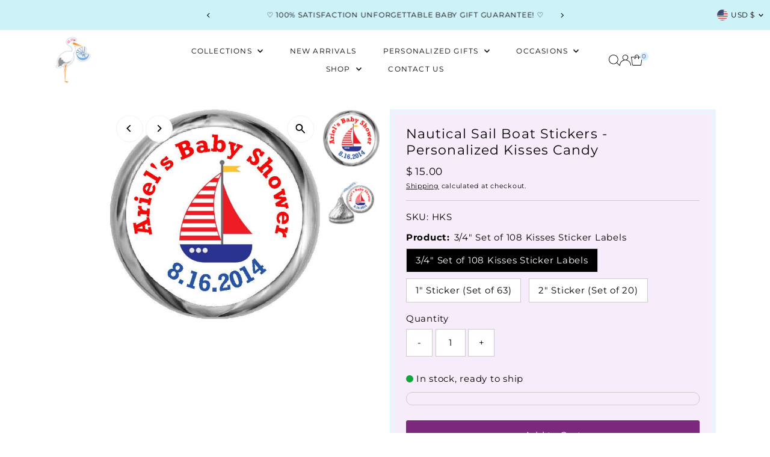

--- FILE ---
content_type: text/html; charset=utf-8
request_url: https://www.storkbabygiftbaskets.com/collections/baby-shower-kiss-stickers/products/nautical-sail-boat-baby-shower-kisses-stickers
body_size: 53613
content:
<!doctype html>
<html class="no-js" lang="en">
 <head>
   <meta charset="utf-8">
   <meta name="viewport" content="width=device-width,initial-scale=1">


   <!-- Establish early connection to external domains -->
   <link rel="preconnect" href="https://cdn.shopify.com" crossorigin>
   <link rel="preconnect" href="https://fonts.shopify.com" crossorigin>
   <link rel="preconnect" href="https://monorail-edge.shopifysvc.com">
   <link rel="preconnect" href="//ajax.googleapis.com" crossorigin><!-- Preload onDomain stylesheets and script libraries -->
   <link rel="preload" href="//www.storkbabygiftbaskets.com/cdn/shop/t/36/assets/stylesheet.aio.min.css?v=183559950795868370901763664106" as="style">
   <link rel="preload" href="//www.storkbabygiftbaskets.com/cdn/shop/t/36/assets/vendor-flickity.css?7702" as="style">
   <link rel="preload" as="font" href="//www.storkbabygiftbaskets.com/cdn/fonts/montserrat/montserrat_n4.81949fa0ac9fd2021e16436151e8eaa539321637.woff2" type="font/woff2" crossorigin>
   <link rel="preload" as="font" href="//www.storkbabygiftbaskets.com/cdn/fonts/montserrat/montserrat_n4.81949fa0ac9fd2021e16436151e8eaa539321637.woff2" type="font/woff2" crossorigin>
   <link rel="preload" as="font" href="//www.storkbabygiftbaskets.com/cdn/fonts/montserrat/montserrat_n4.81949fa0ac9fd2021e16436151e8eaa539321637.woff2" type="font/woff2" crossorigin>
   <link rel="preload" href="//www.storkbabygiftbaskets.com/cdn/shop/t/36/assets/eventemitter3.min.js?v=27939738353326123541763664106" as="script">
   <link rel="preload" href="//www.storkbabygiftbaskets.com/cdn/shop/t/36/assets/vendor-video.aio.min.js?v=30072042558094868761763664106" as="script">
   <link rel="preload" href="//www.storkbabygiftbaskets.com/cdn/shop/t/36/assets/theme.aio.min.js?v=130205256576448323691763664106" as="script">


   <link rel="shortcut icon" href="//www.storkbabygiftbaskets.com/cdn/shop/files/favicon_1.png?crop=center&height=32&v=1762858331&width=32" type="image/png">
   <link rel="canonical" href="https://www.storkbabygiftbaskets.com/products/nautical-sail-boat-baby-shower-kisses-stickers">


   <title>
     Nautical Sail Boat Candy Kiss Stickers for Baby Showers
     
     
     
   </title>
   <meta name="description" content="Find the perfect baby shower candy sticker favor at Stork Baby Gift Baskets. See our nautical sail boat kiss sticker in patriotic colors of red, white and blue.">


   
 <script type="application/ld+json">
   {"@context":"http:\/\/schema.org\/","@id":"\/products\/nautical-sail-boat-baby-shower-kisses-stickers#product","@type":"ProductGroup","brand":{"@type":"Brand","name":"StorkBabyGiftBaskets"},"category":"Baby Shower Kisses Stickers","description":"\nIf you're throwing  a nautical theme baby shower and your theme colors are red, white and blue, then do we have the perfect HERSHEY'S KISSES candy sticker for you!!  These bright sail boats are to sure to sail right into the hearts of your party guests, especially when they are accompanied by delicious Hershey's Kiss candies...perfect for a festive baby shower! \n\n\nAvailable Sizes For Baby Shower Stickers (Candy is not included)\n\n\n3\/4\" Stickers (108 per set - used for HERSHEY'S Kisses candy favors)\n\nAdditional Sizes Available:\n\n1\" Stickers 63 per set\n2\" Stickers 20 per set\n\n\nDetails:\n\n\nhigh gloss self-adhesive favors\npeel and stick kisses labels\n\n\n\nUses for personalized baby shower kiss favors include Hershey Chocolate Candies, Reese's Peanut Butter Cup Miniatures, Rolos, individually wrapped lifesavers or water bottle lids. \n\n\n\n\nUses for personalized gift tags and stickers include adorning shower favors, photo cards, stationery, birth announcements, party favors, baby decorations and more!\n\n*Proof is emailed within 24 hours - Approval Required for Printing.\n\n\n*Once Approved - Please allow 1-2 business days + ship time of 2-3 business days.\n\n\n\n\nAny delays in the approval of the proof will result in delays of your order being shipped out. Please check your email and reply as soon as possible to avoid any delays.","hasVariant":[{"@id":"\/products\/nautical-sail-boat-baby-shower-kisses-stickers?variant=13231398275#variant","@type":"Product","image":"https:\/\/www.storkbabygiftbaskets.com\/cdn\/shop\/products\/nautical-boat.jpg?v=1461615989\u0026width=1920","name":"Nautical Sail Boat Stickers - Personalized Kisses Candy - 3\/4\" Set of 108 Kisses Sticker Labels","offers":{"@id":"\/products\/nautical-sail-boat-baby-shower-kisses-stickers?variant=13231398275#offer","@type":"Offer","availability":"http:\/\/schema.org\/InStock","price":"15.00","priceCurrency":"USD","url":"https:\/\/www.storkbabygiftbaskets.com\/products\/nautical-sail-boat-baby-shower-kisses-stickers?variant=13231398275"},"sku":"HKS"},{"@id":"\/products\/nautical-sail-boat-baby-shower-kisses-stickers?variant=38036898578592#variant","@type":"Product","image":"https:\/\/www.storkbabygiftbaskets.com\/cdn\/shop\/products\/nautical-boat.jpg?v=1461615989\u0026width=1920","name":"Nautical Sail Boat Stickers - Personalized Kisses Candy - 1\" Sticker (Set of 63)","offers":{"@id":"\/products\/nautical-sail-boat-baby-shower-kisses-stickers?variant=38036898578592#offer","@type":"Offer","availability":"http:\/\/schema.org\/InStock","price":"10.00","priceCurrency":"USD","url":"https:\/\/www.storkbabygiftbaskets.com\/products\/nautical-sail-boat-baby-shower-kisses-stickers?variant=38036898578592"},"sku":"HKS"},{"@id":"\/products\/nautical-sail-boat-baby-shower-kisses-stickers?variant=38036899004576#variant","@type":"Product","image":"https:\/\/www.storkbabygiftbaskets.com\/cdn\/shop\/products\/nautical-boat.jpg?v=1461615989\u0026width=1920","name":"Nautical Sail Boat Stickers - Personalized Kisses Candy - 2\" Sticker (Set of 20)","offers":{"@id":"\/products\/nautical-sail-boat-baby-shower-kisses-stickers?variant=38036899004576#offer","@type":"Offer","availability":"http:\/\/schema.org\/InStock","price":"10.00","priceCurrency":"USD","url":"https:\/\/www.storkbabygiftbaskets.com\/products\/nautical-sail-boat-baby-shower-kisses-stickers?variant=38036899004576"},"sku":"HKS"}],"name":"Nautical Sail Boat Stickers - Personalized Kisses Candy","productGroupID":"4355684163","url":"https:\/\/www.storkbabygiftbaskets.com\/products\/nautical-sail-boat-baby-shower-kisses-stickers"}
 </script>

   
<meta property="og:image" content="http://www.storkbabygiftbaskets.com/cdn/shop/products/nautical-boat.jpg?v=1461615989&width=1024">
  <meta property="og:image:secure_url" content="https://www.storkbabygiftbaskets.com/cdn/shop/products/nautical-boat.jpg?v=1461615989&width=1024">
  <meta property="og:image:width" content="570">
  <meta property="og:image:height" content="570">
<meta property="og:site_name" content="Stork Baby Gift Baskets">



<meta name="twitter:card" content="summary">


<meta name="twitter:site" content="@">


<meta name="twitter:title" content="Nautical Sail Boat Stickers - Personalized Kisses Candy">
<meta name="twitter:description" content="
If you&#39;re throwing  a nautical theme baby shower and your theme colors are red, white and blue, then do we have the perfect HERSHEY&#39;S KISSES candy sticker for you!!  These bright sail boats are to su">
<meta name="twitter:image" content="https://www.storkbabygiftbaskets.com/cdn/shop/products/nautical-boat.jpg?v=1461615989&width=1024">
<meta name="twitter:image:width" content="480">
<meta name="twitter:image:height" content="480">


   <style data-shopify>
:root {
    --main-family: Montserrat, sans-serif;
    --main-weight: 400;
    --main-style: normal;
    --main-spacing: 0.050em;
    --nav-family: Montserrat, sans-serif;
    --nav-weight: 400;
    --nav-style: normal;
    --nav-spacing: 0.1em;
    --heading-family: Montserrat, sans-serif;
    --heading-weight: 400;
    --heading-style: normal;
    --heading-spacing: 0.050em;
    --font-size: 15px;
    --font-size-sm: 11px;
    --font-size-reset: 15px;
    --nav-size: 12px;
    --h1-size: 22px;
    --h2-size: 23px;
    --h3-size: 12px;
    --header-wrapper-background: #ffffff;
    --background: #ffffff;
    --background-darken: #f9f9f9;
    --header-link-color: #000000;
    --announcement-background: #cdf2f8;
    --announcement-text: #000000;
    --header-icons: #ffffff;
    --header-icons-hover: #ffffff;
    --cart-count-background: #cdf2f8;
    --cart-count-text: #7c287d;
    --text-color: #000000;
    --link-color: #000000;
    --sale-color: #7c287d;
    --dotted-color: #cccccc;
    --button-color: #7c287d;
    --button-hover: #262b2c;
    --button-text: #ffffff;
    --secondary-button-color: #7c287d;
    --secondary-button-hover: #000000;
    --secondary-button-text: #ffffff;
    --direction-color: #000000;
    --direction-background: #ffffff;
    --direction-hover: #f3f3f3;
    --footer-background: #eff7f9;
    --footer-text: #444444;
    --footer-icons-color: #ffffff;
    --footer-input: #ffffff;
    --footer-input-text: #7c287d;
    --footer-button: #7c287d;
    --footer-button-text: #ececec;
    --nav-color: #7c287d;
    --nav-hover-color: #cdf2f8;
    --nav-background-color: #fafafa;
    --nav-hover-link-color: #7c287d;
    --nav-border-color: #f3f3f3;
    --dropdown-background-color: #ffffff;
    --dropdown-link-color: #000000;
    --dropdown-link-hover-color: #7c287d;
    --dropdown-min-width: 220px;
    --free-shipping-bg: #ececec;
    --free-shipping-text: #ffffff;
    --error-color: #c60808;
    --error-color-light: #fdd0d0;
    --success-color: #2e8d32;
    --swatch-height: 40px;
    --swatch-width: 44px;
    --tool-tip-width: -20;
    --icon-border-color: #e6e6e6;
    --select-arrow-bg: url(//www.storkbabygiftbaskets.com/cdn/shop/t/36/assets/select-arrow.png?v=112595941721225094991763664106);
    --keyboard-focus-color: #f3f3f3;
    --keyboard-focus-border-style: dotted;
    --keyboard-focus-border-weight: 1;
    --price-unit-price: #999999;
    --color-filter-size: 20px;
    --color-body-text: var(--text-color);
    --color-body: var(--background);
    --color-bg: var(--background);
    --section-margins: 65px;

    --star-active: #7c287d;
    --star-inactive: rgb(204, 204, 204);
    --age-text-color: #262b2c;
    --age-bg-color: #faf4e8;

    --section-caption-space: 15px;

    
      --button-corners: 3px;
    

    --section-background: #ffffff;
    --shopify-accelerated-checkout-inline-alignment: center;

  }
  @media (max-width: 740px) {
    :root {
      --font-size: calc(15px - (15px * 0.15));
      --nav-size: calc(12px - (12px * 0.15));
      --h1-size: calc(22px - (22px * 0.15));
      --h2-size: calc(23px - (23px * 0.15));
      --h3-size: calc(12px - (12px * 0.15));
      --font-size-reset: var(--font-size);
    }
  }
</style>



   <link rel="stylesheet" href="//www.storkbabygiftbaskets.com/cdn/shop/t/36/assets/stylesheet.css?v=183559950795868370901763664106" type="text/css">
   <link rel="stylesheet" href="//www.storkbabygiftbaskets.com/cdn/shop/t/36/assets/vendor-flickity.css?7702" type="text/css">


   <style>
     @font-face {
  font-family: Montserrat;
  font-weight: 400;
  font-style: normal;
  font-display: swap;
  src: url("//www.storkbabygiftbaskets.com/cdn/fonts/montserrat/montserrat_n4.81949fa0ac9fd2021e16436151e8eaa539321637.woff2") format("woff2"),
       url("//www.storkbabygiftbaskets.com/cdn/fonts/montserrat/montserrat_n4.a6c632ca7b62da89c3594789ba828388aac693fe.woff") format("woff");
}

     @font-face {
  font-family: Montserrat;
  font-weight: 400;
  font-style: normal;
  font-display: swap;
  src: url("//www.storkbabygiftbaskets.com/cdn/fonts/montserrat/montserrat_n4.81949fa0ac9fd2021e16436151e8eaa539321637.woff2") format("woff2"),
       url("//www.storkbabygiftbaskets.com/cdn/fonts/montserrat/montserrat_n4.a6c632ca7b62da89c3594789ba828388aac693fe.woff") format("woff");
}

     @font-face {
  font-family: Montserrat;
  font-weight: 400;
  font-style: normal;
  font-display: swap;
  src: url("//www.storkbabygiftbaskets.com/cdn/fonts/montserrat/montserrat_n4.81949fa0ac9fd2021e16436151e8eaa539321637.woff2") format("woff2"),
       url("//www.storkbabygiftbaskets.com/cdn/fonts/montserrat/montserrat_n4.a6c632ca7b62da89c3594789ba828388aac693fe.woff") format("woff");
}

     @font-face {
  font-family: Montserrat;
  font-weight: 700;
  font-style: normal;
  font-display: swap;
  src: url("//www.storkbabygiftbaskets.com/cdn/fonts/montserrat/montserrat_n7.3c434e22befd5c18a6b4afadb1e3d77c128c7939.woff2") format("woff2"),
       url("//www.storkbabygiftbaskets.com/cdn/fonts/montserrat/montserrat_n7.5d9fa6e2cae713c8fb539a9876489d86207fe957.woff") format("woff");
}

     @font-face {
  font-family: Montserrat;
  font-weight: 400;
  font-style: italic;
  font-display: swap;
  src: url("//www.storkbabygiftbaskets.com/cdn/fonts/montserrat/montserrat_i4.5a4ea298b4789e064f62a29aafc18d41f09ae59b.woff2") format("woff2"),
       url("//www.storkbabygiftbaskets.com/cdn/fonts/montserrat/montserrat_i4.072b5869c5e0ed5b9d2021e4c2af132e16681ad2.woff") format("woff");
}

     @font-face {
  font-family: Montserrat;
  font-weight: 700;
  font-style: italic;
  font-display: swap;
  src: url("//www.storkbabygiftbaskets.com/cdn/fonts/montserrat/montserrat_i7.a0d4a463df4f146567d871890ffb3c80408e7732.woff2") format("woff2"),
       url("//www.storkbabygiftbaskets.com/cdn/fonts/montserrat/montserrat_i7.f6ec9f2a0681acc6f8152c40921d2a4d2e1a2c78.woff") format("woff");
}

   </style>


   <script>window.performance && window.performance.mark && window.performance.mark('shopify.content_for_header.start');</script><meta name="google-site-verification" content="Asd1k39wWxVAIeU3u68BHXkWmLbReqVGpIrcfUxo1sg">
<meta id="shopify-digital-wallet" name="shopify-digital-wallet" content="/10933122/digital_wallets/dialog">
<meta name="shopify-checkout-api-token" content="86aa87f71e6a3e8cabac7bbcb13e4f65">
<meta id="in-context-paypal-metadata" data-shop-id="10933122" data-venmo-supported="false" data-environment="production" data-locale="en_US" data-paypal-v4="true" data-currency="USD">
<link rel="alternate" type="application/json+oembed" href="https://www.storkbabygiftbaskets.com/products/nautical-sail-boat-baby-shower-kisses-stickers.oembed">
<script async="async" src="/checkouts/internal/preloads.js?locale=en-US"></script>
<script id="apple-pay-shop-capabilities" type="application/json">{"shopId":10933122,"countryCode":"US","currencyCode":"USD","merchantCapabilities":["supports3DS"],"merchantId":"gid:\/\/shopify\/Shop\/10933122","merchantName":"Stork Baby Gift Baskets","requiredBillingContactFields":["postalAddress","email","phone"],"requiredShippingContactFields":["postalAddress","email","phone"],"shippingType":"shipping","supportedNetworks":["visa","masterCard","amex","discover","elo","jcb"],"total":{"type":"pending","label":"Stork Baby Gift Baskets","amount":"1.00"},"shopifyPaymentsEnabled":true,"supportsSubscriptions":true}</script>
<script id="shopify-features" type="application/json">{"accessToken":"86aa87f71e6a3e8cabac7bbcb13e4f65","betas":["rich-media-storefront-analytics"],"domain":"www.storkbabygiftbaskets.com","predictiveSearch":true,"shopId":10933122,"locale":"en"}</script>
<script>var Shopify = Shopify || {};
Shopify.shop = "storkbabygiftbaskets.myshopify.com";
Shopify.locale = "en";
Shopify.currency = {"active":"USD","rate":"1.0"};
Shopify.country = "US";
Shopify.theme = {"name":"Testament (Current Live Theme)","id":155051458797,"schema_name":"Testament","schema_version":"15.0.0","theme_store_id":623,"role":"main"};
Shopify.theme.handle = "null";
Shopify.theme.style = {"id":null,"handle":null};
Shopify.cdnHost = "www.storkbabygiftbaskets.com/cdn";
Shopify.routes = Shopify.routes || {};
Shopify.routes.root = "/";</script>
<script type="module">!function(o){(o.Shopify=o.Shopify||{}).modules=!0}(window);</script>
<script>!function(o){function n(){var o=[];function n(){o.push(Array.prototype.slice.apply(arguments))}return n.q=o,n}var t=o.Shopify=o.Shopify||{};t.loadFeatures=n(),t.autoloadFeatures=n()}(window);</script>
<script id="shop-js-analytics" type="application/json">{"pageType":"product"}</script>
<script defer="defer" async type="module" src="//www.storkbabygiftbaskets.com/cdn/shopifycloud/shop-js/modules/v2/client.init-shop-cart-sync_DtuiiIyl.en.esm.js"></script>
<script defer="defer" async type="module" src="//www.storkbabygiftbaskets.com/cdn/shopifycloud/shop-js/modules/v2/chunk.common_CUHEfi5Q.esm.js"></script>
<script type="module">
  await import("//www.storkbabygiftbaskets.com/cdn/shopifycloud/shop-js/modules/v2/client.init-shop-cart-sync_DtuiiIyl.en.esm.js");
await import("//www.storkbabygiftbaskets.com/cdn/shopifycloud/shop-js/modules/v2/chunk.common_CUHEfi5Q.esm.js");

  window.Shopify.SignInWithShop?.initShopCartSync?.({"fedCMEnabled":true,"windoidEnabled":true});

</script>
<script>(function() {
  var isLoaded = false;
  function asyncLoad() {
    if (isLoaded) return;
    isLoaded = true;
    var urls = ["https:\/\/productoptions.w3apps.co\/js\/options.js?shop=storkbabygiftbaskets.myshopify.com","https:\/\/seo.apps.avada.io\/scripttag\/avada-seo-installed.js?shop=storkbabygiftbaskets.myshopify.com","https:\/\/cdn1.avada.io\/flying-pages\/module.js?shop=storkbabygiftbaskets.myshopify.com","https:\/\/cdn.hextom.com\/js\/quickannouncementbar.js?shop=storkbabygiftbaskets.myshopify.com","\/\/full-page-zoom.product-image-zoom.com\/js\/core\/main.min.js?timestamp=1764701269\u0026shop=storkbabygiftbaskets.myshopify.com"];
    for (var i = 0; i < urls.length; i++) {
      var s = document.createElement('script');
      s.type = 'text/javascript';
      s.async = true;
      s.src = urls[i];
      var x = document.getElementsByTagName('script')[0];
      x.parentNode.insertBefore(s, x);
    }
  };
  if(window.attachEvent) {
    window.attachEvent('onload', asyncLoad);
  } else {
    window.addEventListener('load', asyncLoad, false);
  }
})();</script>
<script id="__st">var __st={"a":10933122,"offset":-18000,"reqid":"c0de9ee5-f1b3-4c9d-9846-b21d58541706-1767352505","pageurl":"www.storkbabygiftbaskets.com\/collections\/baby-shower-kiss-stickers\/products\/nautical-sail-boat-baby-shower-kisses-stickers","u":"b95da4ca0307","p":"product","rtyp":"product","rid":4355684163};</script>
<script>window.ShopifyPaypalV4VisibilityTracking = true;</script>
<script id="captcha-bootstrap">!function(){'use strict';const t='contact',e='account',n='new_comment',o=[[t,t],['blogs',n],['comments',n],[t,'customer']],c=[[e,'customer_login'],[e,'guest_login'],[e,'recover_customer_password'],[e,'create_customer']],r=t=>t.map((([t,e])=>`form[action*='/${t}']:not([data-nocaptcha='true']) input[name='form_type'][value='${e}']`)).join(','),a=t=>()=>t?[...document.querySelectorAll(t)].map((t=>t.form)):[];function s(){const t=[...o],e=r(t);return a(e)}const i='password',u='form_key',d=['recaptcha-v3-token','g-recaptcha-response','h-captcha-response',i],f=()=>{try{return window.sessionStorage}catch{return}},m='__shopify_v',_=t=>t.elements[u];function p(t,e,n=!1){try{const o=window.sessionStorage,c=JSON.parse(o.getItem(e)),{data:r}=function(t){const{data:e,action:n}=t;return t[m]||n?{data:e,action:n}:{data:t,action:n}}(c);for(const[e,n]of Object.entries(r))t.elements[e]&&(t.elements[e].value=n);n&&o.removeItem(e)}catch(o){console.error('form repopulation failed',{error:o})}}const l='form_type',E='cptcha';function T(t){t.dataset[E]=!0}const w=window,h=w.document,L='Shopify',v='ce_forms',y='captcha';let A=!1;((t,e)=>{const n=(g='f06e6c50-85a8-45c8-87d0-21a2b65856fe',I='https://cdn.shopify.com/shopifycloud/storefront-forms-hcaptcha/ce_storefront_forms_captcha_hcaptcha.v1.5.2.iife.js',D={infoText:'Protected by hCaptcha',privacyText:'Privacy',termsText:'Terms'},(t,e,n)=>{const o=w[L][v],c=o.bindForm;if(c)return c(t,g,e,D).then(n);var r;o.q.push([[t,g,e,D],n]),r=I,A||(h.body.append(Object.assign(h.createElement('script'),{id:'captcha-provider',async:!0,src:r})),A=!0)});var g,I,D;w[L]=w[L]||{},w[L][v]=w[L][v]||{},w[L][v].q=[],w[L][y]=w[L][y]||{},w[L][y].protect=function(t,e){n(t,void 0,e),T(t)},Object.freeze(w[L][y]),function(t,e,n,w,h,L){const[v,y,A,g]=function(t,e,n){const i=e?o:[],u=t?c:[],d=[...i,...u],f=r(d),m=r(i),_=r(d.filter((([t,e])=>n.includes(e))));return[a(f),a(m),a(_),s()]}(w,h,L),I=t=>{const e=t.target;return e instanceof HTMLFormElement?e:e&&e.form},D=t=>v().includes(t);t.addEventListener('submit',(t=>{const e=I(t);if(!e)return;const n=D(e)&&!e.dataset.hcaptchaBound&&!e.dataset.recaptchaBound,o=_(e),c=g().includes(e)&&(!o||!o.value);(n||c)&&t.preventDefault(),c&&!n&&(function(t){try{if(!f())return;!function(t){const e=f();if(!e)return;const n=_(t);if(!n)return;const o=n.value;o&&e.removeItem(o)}(t);const e=Array.from(Array(32),(()=>Math.random().toString(36)[2])).join('');!function(t,e){_(t)||t.append(Object.assign(document.createElement('input'),{type:'hidden',name:u})),t.elements[u].value=e}(t,e),function(t,e){const n=f();if(!n)return;const o=[...t.querySelectorAll(`input[type='${i}']`)].map((({name:t})=>t)),c=[...d,...o],r={};for(const[a,s]of new FormData(t).entries())c.includes(a)||(r[a]=s);n.setItem(e,JSON.stringify({[m]:1,action:t.action,data:r}))}(t,e)}catch(e){console.error('failed to persist form',e)}}(e),e.submit())}));const S=(t,e)=>{t&&!t.dataset[E]&&(n(t,e.some((e=>e===t))),T(t))};for(const o of['focusin','change'])t.addEventListener(o,(t=>{const e=I(t);D(e)&&S(e,y())}));const B=e.get('form_key'),M=e.get(l),P=B&&M;t.addEventListener('DOMContentLoaded',(()=>{const t=y();if(P)for(const e of t)e.elements[l].value===M&&p(e,B);[...new Set([...A(),...v().filter((t=>'true'===t.dataset.shopifyCaptcha))])].forEach((e=>S(e,t)))}))}(h,new URLSearchParams(w.location.search),n,t,e,['guest_login'])})(!0,!0)}();</script>
<script integrity="sha256-4kQ18oKyAcykRKYeNunJcIwy7WH5gtpwJnB7kiuLZ1E=" data-source-attribution="shopify.loadfeatures" defer="defer" src="//www.storkbabygiftbaskets.com/cdn/shopifycloud/storefront/assets/storefront/load_feature-a0a9edcb.js" crossorigin="anonymous"></script>
<script data-source-attribution="shopify.dynamic_checkout.dynamic.init">var Shopify=Shopify||{};Shopify.PaymentButton=Shopify.PaymentButton||{isStorefrontPortableWallets:!0,init:function(){window.Shopify.PaymentButton.init=function(){};var t=document.createElement("script");t.src="https://www.storkbabygiftbaskets.com/cdn/shopifycloud/portable-wallets/latest/portable-wallets.en.js",t.type="module",document.head.appendChild(t)}};
</script>
<script data-source-attribution="shopify.dynamic_checkout.buyer_consent">
  function portableWalletsHideBuyerConsent(e){var t=document.getElementById("shopify-buyer-consent"),n=document.getElementById("shopify-subscription-policy-button");t&&n&&(t.classList.add("hidden"),t.setAttribute("aria-hidden","true"),n.removeEventListener("click",e))}function portableWalletsShowBuyerConsent(e){var t=document.getElementById("shopify-buyer-consent"),n=document.getElementById("shopify-subscription-policy-button");t&&n&&(t.classList.remove("hidden"),t.removeAttribute("aria-hidden"),n.addEventListener("click",e))}window.Shopify?.PaymentButton&&(window.Shopify.PaymentButton.hideBuyerConsent=portableWalletsHideBuyerConsent,window.Shopify.PaymentButton.showBuyerConsent=portableWalletsShowBuyerConsent);
</script>
<script data-source-attribution="shopify.dynamic_checkout.cart.bootstrap">document.addEventListener("DOMContentLoaded",(function(){function t(){return document.querySelector("shopify-accelerated-checkout-cart, shopify-accelerated-checkout")}if(t())Shopify.PaymentButton.init();else{new MutationObserver((function(e,n){t()&&(Shopify.PaymentButton.init(),n.disconnect())})).observe(document.body,{childList:!0,subtree:!0})}}));
</script>
<script id='scb4127' type='text/javascript' async='' src='https://www.storkbabygiftbaskets.com/cdn/shopifycloud/privacy-banner/storefront-banner.js'></script><link id="shopify-accelerated-checkout-styles" rel="stylesheet" media="screen" href="https://www.storkbabygiftbaskets.com/cdn/shopifycloud/portable-wallets/latest/accelerated-checkout-backwards-compat.css" crossorigin="anonymous">
<style id="shopify-accelerated-checkout-cart">
        #shopify-buyer-consent {
  margin-top: 1em;
  display: inline-block;
  width: 100%;
}

#shopify-buyer-consent.hidden {
  display: none;
}

#shopify-subscription-policy-button {
  background: none;
  border: none;
  padding: 0;
  text-decoration: underline;
  font-size: inherit;
  cursor: pointer;
}

#shopify-subscription-policy-button::before {
  box-shadow: none;
}

      </style>

<script>window.performance && window.performance.mark && window.performance.mark('shopify.content_for_header.end');</script>


 
  <style rel='text/css'>.options-hidden{display:none!important} .product-options-checkbox, .product-options-radiobutton{min-height:auto !important}</style>
  <script type='text/javascript' src="//www.storkbabygiftbaskets.com/cdn/shopifycloud/storefront/assets/themes_support/api.jquery-7ab1a3a4.js" defer='defer'></script>



























 <link href="//www.storkbabygiftbaskets.com/cdn/shop/t/36/assets/w3-customizer-styles.aio.min.css?v=132210079345069088691763664106" rel="stylesheet" type="text/css" media="all" />






 <script src="//www.storkbabygiftbaskets.com/cdn/shop/t/36/assets/w3-customizer-scripts.aio.min.js?v=95595154995285287981763664106" type="text/javascript"></script>




 
	<!-- Added by AVADA SEO Suite -->
	
	<!-- /Added by AVADA SEO Suite -->

   

	<!-- BEGIN app block: shopify://apps/seoant-redirects/blocks/brokenlink-404/cc7b1996-e567-42d0-8862-356092041863 --><script type="text/javascript">
    !function(t){var e={};function r(n){if(e[n])return e[n].exports;var o=e[n]={i:n,l:!1,exports:{}};return t[n].call(o.exports,o,o.exports,r),o.l=!0,o.exports}r.m=t,r.c=e,r.d=function(t,e,n){r.o(t,e)||Object.defineProperty(t,e,{enumerable:!0,get:n})},r.r=function(t){"undefined"!==typeof Symbol&&Symbol.toStringTag&&Object.defineProperty(t,Symbol.toStringTag,{value:"Module"}),Object.defineProperty(t,"__esModule",{value:!0})},r.t=function(t,e){if(1&e&&(t=r(t)),8&e)return t;if(4&e&&"object"===typeof t&&t&&t.__esModule)return t;var n=Object.create(null);if(r.r(n),Object.defineProperty(n,"default",{enumerable:!0,value:t}),2&e&&"string"!=typeof t)for(var o in t)r.d(n,o,function(e){return t[e]}.bind(null,o));return n},r.n=function(t){var e=t&&t.__esModule?function(){return t.default}:function(){return t};return r.d(e,"a",e),e},r.o=function(t,e){return Object.prototype.hasOwnProperty.call(t,e)},r.p="",r(r.s=11)}([function(t,e,r){"use strict";var n=r(2),o=Object.prototype.toString;function i(t){return"[object Array]"===o.call(t)}function a(t){return"undefined"===typeof t}function u(t){return null!==t&&"object"===typeof t}function s(t){return"[object Function]"===o.call(t)}function c(t,e){if(null!==t&&"undefined"!==typeof t)if("object"!==typeof t&&(t=[t]),i(t))for(var r=0,n=t.length;r<n;r++)e.call(null,t[r],r,t);else for(var o in t)Object.prototype.hasOwnProperty.call(t,o)&&e.call(null,t[o],o,t)}t.exports={isArray:i,isArrayBuffer:function(t){return"[object ArrayBuffer]"===o.call(t)},isBuffer:function(t){return null!==t&&!a(t)&&null!==t.constructor&&!a(t.constructor)&&"function"===typeof t.constructor.isBuffer&&t.constructor.isBuffer(t)},isFormData:function(t){return"undefined"!==typeof FormData&&t instanceof FormData},isArrayBufferView:function(t){return"undefined"!==typeof ArrayBuffer&&ArrayBuffer.isView?ArrayBuffer.isView(t):t&&t.buffer&&t.buffer instanceof ArrayBuffer},isString:function(t){return"string"===typeof t},isNumber:function(t){return"number"===typeof t},isObject:u,isUndefined:a,isDate:function(t){return"[object Date]"===o.call(t)},isFile:function(t){return"[object File]"===o.call(t)},isBlob:function(t){return"[object Blob]"===o.call(t)},isFunction:s,isStream:function(t){return u(t)&&s(t.pipe)},isURLSearchParams:function(t){return"undefined"!==typeof URLSearchParams&&t instanceof URLSearchParams},isStandardBrowserEnv:function(){return("undefined"===typeof navigator||"ReactNative"!==navigator.product&&"NativeScript"!==navigator.product&&"NS"!==navigator.product)&&("undefined"!==typeof window&&"undefined"!==typeof document)},forEach:c,merge:function t(){var e={};function r(r,n){"object"===typeof e[n]&&"object"===typeof r?e[n]=t(e[n],r):e[n]=r}for(var n=0,o=arguments.length;n<o;n++)c(arguments[n],r);return e},deepMerge:function t(){var e={};function r(r,n){"object"===typeof e[n]&&"object"===typeof r?e[n]=t(e[n],r):e[n]="object"===typeof r?t({},r):r}for(var n=0,o=arguments.length;n<o;n++)c(arguments[n],r);return e},extend:function(t,e,r){return c(e,(function(e,o){t[o]=r&&"function"===typeof e?n(e,r):e})),t},trim:function(t){return t.replace(/^\s*/,"").replace(/\s*$/,"")}}},function(t,e,r){t.exports=r(12)},function(t,e,r){"use strict";t.exports=function(t,e){return function(){for(var r=new Array(arguments.length),n=0;n<r.length;n++)r[n]=arguments[n];return t.apply(e,r)}}},function(t,e,r){"use strict";var n=r(0);function o(t){return encodeURIComponent(t).replace(/%40/gi,"@").replace(/%3A/gi,":").replace(/%24/g,"$").replace(/%2C/gi,",").replace(/%20/g,"+").replace(/%5B/gi,"[").replace(/%5D/gi,"]")}t.exports=function(t,e,r){if(!e)return t;var i;if(r)i=r(e);else if(n.isURLSearchParams(e))i=e.toString();else{var a=[];n.forEach(e,(function(t,e){null!==t&&"undefined"!==typeof t&&(n.isArray(t)?e+="[]":t=[t],n.forEach(t,(function(t){n.isDate(t)?t=t.toISOString():n.isObject(t)&&(t=JSON.stringify(t)),a.push(o(e)+"="+o(t))})))})),i=a.join("&")}if(i){var u=t.indexOf("#");-1!==u&&(t=t.slice(0,u)),t+=(-1===t.indexOf("?")?"?":"&")+i}return t}},function(t,e,r){"use strict";t.exports=function(t){return!(!t||!t.__CANCEL__)}},function(t,e,r){"use strict";(function(e){var n=r(0),o=r(19),i={"Content-Type":"application/x-www-form-urlencoded"};function a(t,e){!n.isUndefined(t)&&n.isUndefined(t["Content-Type"])&&(t["Content-Type"]=e)}var u={adapter:function(){var t;return("undefined"!==typeof XMLHttpRequest||"undefined"!==typeof e&&"[object process]"===Object.prototype.toString.call(e))&&(t=r(6)),t}(),transformRequest:[function(t,e){return o(e,"Accept"),o(e,"Content-Type"),n.isFormData(t)||n.isArrayBuffer(t)||n.isBuffer(t)||n.isStream(t)||n.isFile(t)||n.isBlob(t)?t:n.isArrayBufferView(t)?t.buffer:n.isURLSearchParams(t)?(a(e,"application/x-www-form-urlencoded;charset=utf-8"),t.toString()):n.isObject(t)?(a(e,"application/json;charset=utf-8"),JSON.stringify(t)):t}],transformResponse:[function(t){if("string"===typeof t)try{t=JSON.parse(t)}catch(e){}return t}],timeout:0,xsrfCookieName:"XSRF-TOKEN",xsrfHeaderName:"X-XSRF-TOKEN",maxContentLength:-1,validateStatus:function(t){return t>=200&&t<300},headers:{common:{Accept:"application/json, text/plain, */*"}}};n.forEach(["delete","get","head"],(function(t){u.headers[t]={}})),n.forEach(["post","put","patch"],(function(t){u.headers[t]=n.merge(i)})),t.exports=u}).call(this,r(18))},function(t,e,r){"use strict";var n=r(0),o=r(20),i=r(3),a=r(22),u=r(25),s=r(26),c=r(7);t.exports=function(t){return new Promise((function(e,f){var l=t.data,p=t.headers;n.isFormData(l)&&delete p["Content-Type"];var h=new XMLHttpRequest;if(t.auth){var d=t.auth.username||"",m=t.auth.password||"";p.Authorization="Basic "+btoa(d+":"+m)}var y=a(t.baseURL,t.url);if(h.open(t.method.toUpperCase(),i(y,t.params,t.paramsSerializer),!0),h.timeout=t.timeout,h.onreadystatechange=function(){if(h&&4===h.readyState&&(0!==h.status||h.responseURL&&0===h.responseURL.indexOf("file:"))){var r="getAllResponseHeaders"in h?u(h.getAllResponseHeaders()):null,n={data:t.responseType&&"text"!==t.responseType?h.response:h.responseText,status:h.status,statusText:h.statusText,headers:r,config:t,request:h};o(e,f,n),h=null}},h.onabort=function(){h&&(f(c("Request aborted",t,"ECONNABORTED",h)),h=null)},h.onerror=function(){f(c("Network Error",t,null,h)),h=null},h.ontimeout=function(){var e="timeout of "+t.timeout+"ms exceeded";t.timeoutErrorMessage&&(e=t.timeoutErrorMessage),f(c(e,t,"ECONNABORTED",h)),h=null},n.isStandardBrowserEnv()){var v=r(27),g=(t.withCredentials||s(y))&&t.xsrfCookieName?v.read(t.xsrfCookieName):void 0;g&&(p[t.xsrfHeaderName]=g)}if("setRequestHeader"in h&&n.forEach(p,(function(t,e){"undefined"===typeof l&&"content-type"===e.toLowerCase()?delete p[e]:h.setRequestHeader(e,t)})),n.isUndefined(t.withCredentials)||(h.withCredentials=!!t.withCredentials),t.responseType)try{h.responseType=t.responseType}catch(w){if("json"!==t.responseType)throw w}"function"===typeof t.onDownloadProgress&&h.addEventListener("progress",t.onDownloadProgress),"function"===typeof t.onUploadProgress&&h.upload&&h.upload.addEventListener("progress",t.onUploadProgress),t.cancelToken&&t.cancelToken.promise.then((function(t){h&&(h.abort(),f(t),h=null)})),void 0===l&&(l=null),h.send(l)}))}},function(t,e,r){"use strict";var n=r(21);t.exports=function(t,e,r,o,i){var a=new Error(t);return n(a,e,r,o,i)}},function(t,e,r){"use strict";var n=r(0);t.exports=function(t,e){e=e||{};var r={},o=["url","method","params","data"],i=["headers","auth","proxy"],a=["baseURL","url","transformRequest","transformResponse","paramsSerializer","timeout","withCredentials","adapter","responseType","xsrfCookieName","xsrfHeaderName","onUploadProgress","onDownloadProgress","maxContentLength","validateStatus","maxRedirects","httpAgent","httpsAgent","cancelToken","socketPath"];n.forEach(o,(function(t){"undefined"!==typeof e[t]&&(r[t]=e[t])})),n.forEach(i,(function(o){n.isObject(e[o])?r[o]=n.deepMerge(t[o],e[o]):"undefined"!==typeof e[o]?r[o]=e[o]:n.isObject(t[o])?r[o]=n.deepMerge(t[o]):"undefined"!==typeof t[o]&&(r[o]=t[o])})),n.forEach(a,(function(n){"undefined"!==typeof e[n]?r[n]=e[n]:"undefined"!==typeof t[n]&&(r[n]=t[n])}));var u=o.concat(i).concat(a),s=Object.keys(e).filter((function(t){return-1===u.indexOf(t)}));return n.forEach(s,(function(n){"undefined"!==typeof e[n]?r[n]=e[n]:"undefined"!==typeof t[n]&&(r[n]=t[n])})),r}},function(t,e,r){"use strict";function n(t){this.message=t}n.prototype.toString=function(){return"Cancel"+(this.message?": "+this.message:"")},n.prototype.__CANCEL__=!0,t.exports=n},function(t,e,r){t.exports=r(13)},function(t,e,r){t.exports=r(30)},function(t,e,r){var n=function(t){"use strict";var e=Object.prototype,r=e.hasOwnProperty,n="function"===typeof Symbol?Symbol:{},o=n.iterator||"@@iterator",i=n.asyncIterator||"@@asyncIterator",a=n.toStringTag||"@@toStringTag";function u(t,e,r){return Object.defineProperty(t,e,{value:r,enumerable:!0,configurable:!0,writable:!0}),t[e]}try{u({},"")}catch(S){u=function(t,e,r){return t[e]=r}}function s(t,e,r,n){var o=e&&e.prototype instanceof l?e:l,i=Object.create(o.prototype),a=new L(n||[]);return i._invoke=function(t,e,r){var n="suspendedStart";return function(o,i){if("executing"===n)throw new Error("Generator is already running");if("completed"===n){if("throw"===o)throw i;return j()}for(r.method=o,r.arg=i;;){var a=r.delegate;if(a){var u=x(a,r);if(u){if(u===f)continue;return u}}if("next"===r.method)r.sent=r._sent=r.arg;else if("throw"===r.method){if("suspendedStart"===n)throw n="completed",r.arg;r.dispatchException(r.arg)}else"return"===r.method&&r.abrupt("return",r.arg);n="executing";var s=c(t,e,r);if("normal"===s.type){if(n=r.done?"completed":"suspendedYield",s.arg===f)continue;return{value:s.arg,done:r.done}}"throw"===s.type&&(n="completed",r.method="throw",r.arg=s.arg)}}}(t,r,a),i}function c(t,e,r){try{return{type:"normal",arg:t.call(e,r)}}catch(S){return{type:"throw",arg:S}}}t.wrap=s;var f={};function l(){}function p(){}function h(){}var d={};d[o]=function(){return this};var m=Object.getPrototypeOf,y=m&&m(m(T([])));y&&y!==e&&r.call(y,o)&&(d=y);var v=h.prototype=l.prototype=Object.create(d);function g(t){["next","throw","return"].forEach((function(e){u(t,e,(function(t){return this._invoke(e,t)}))}))}function w(t,e){var n;this._invoke=function(o,i){function a(){return new e((function(n,a){!function n(o,i,a,u){var s=c(t[o],t,i);if("throw"!==s.type){var f=s.arg,l=f.value;return l&&"object"===typeof l&&r.call(l,"__await")?e.resolve(l.__await).then((function(t){n("next",t,a,u)}),(function(t){n("throw",t,a,u)})):e.resolve(l).then((function(t){f.value=t,a(f)}),(function(t){return n("throw",t,a,u)}))}u(s.arg)}(o,i,n,a)}))}return n=n?n.then(a,a):a()}}function x(t,e){var r=t.iterator[e.method];if(void 0===r){if(e.delegate=null,"throw"===e.method){if(t.iterator.return&&(e.method="return",e.arg=void 0,x(t,e),"throw"===e.method))return f;e.method="throw",e.arg=new TypeError("The iterator does not provide a 'throw' method")}return f}var n=c(r,t.iterator,e.arg);if("throw"===n.type)return e.method="throw",e.arg=n.arg,e.delegate=null,f;var o=n.arg;return o?o.done?(e[t.resultName]=o.value,e.next=t.nextLoc,"return"!==e.method&&(e.method="next",e.arg=void 0),e.delegate=null,f):o:(e.method="throw",e.arg=new TypeError("iterator result is not an object"),e.delegate=null,f)}function b(t){var e={tryLoc:t[0]};1 in t&&(e.catchLoc=t[1]),2 in t&&(e.finallyLoc=t[2],e.afterLoc=t[3]),this.tryEntries.push(e)}function E(t){var e=t.completion||{};e.type="normal",delete e.arg,t.completion=e}function L(t){this.tryEntries=[{tryLoc:"root"}],t.forEach(b,this),this.reset(!0)}function T(t){if(t){var e=t[o];if(e)return e.call(t);if("function"===typeof t.next)return t;if(!isNaN(t.length)){var n=-1,i=function e(){for(;++n<t.length;)if(r.call(t,n))return e.value=t[n],e.done=!1,e;return e.value=void 0,e.done=!0,e};return i.next=i}}return{next:j}}function j(){return{value:void 0,done:!0}}return p.prototype=v.constructor=h,h.constructor=p,p.displayName=u(h,a,"GeneratorFunction"),t.isGeneratorFunction=function(t){var e="function"===typeof t&&t.constructor;return!!e&&(e===p||"GeneratorFunction"===(e.displayName||e.name))},t.mark=function(t){return Object.setPrototypeOf?Object.setPrototypeOf(t,h):(t.__proto__=h,u(t,a,"GeneratorFunction")),t.prototype=Object.create(v),t},t.awrap=function(t){return{__await:t}},g(w.prototype),w.prototype[i]=function(){return this},t.AsyncIterator=w,t.async=function(e,r,n,o,i){void 0===i&&(i=Promise);var a=new w(s(e,r,n,o),i);return t.isGeneratorFunction(r)?a:a.next().then((function(t){return t.done?t.value:a.next()}))},g(v),u(v,a,"Generator"),v[o]=function(){return this},v.toString=function(){return"[object Generator]"},t.keys=function(t){var e=[];for(var r in t)e.push(r);return e.reverse(),function r(){for(;e.length;){var n=e.pop();if(n in t)return r.value=n,r.done=!1,r}return r.done=!0,r}},t.values=T,L.prototype={constructor:L,reset:function(t){if(this.prev=0,this.next=0,this.sent=this._sent=void 0,this.done=!1,this.delegate=null,this.method="next",this.arg=void 0,this.tryEntries.forEach(E),!t)for(var e in this)"t"===e.charAt(0)&&r.call(this,e)&&!isNaN(+e.slice(1))&&(this[e]=void 0)},stop:function(){this.done=!0;var t=this.tryEntries[0].completion;if("throw"===t.type)throw t.arg;return this.rval},dispatchException:function(t){if(this.done)throw t;var e=this;function n(r,n){return a.type="throw",a.arg=t,e.next=r,n&&(e.method="next",e.arg=void 0),!!n}for(var o=this.tryEntries.length-1;o>=0;--o){var i=this.tryEntries[o],a=i.completion;if("root"===i.tryLoc)return n("end");if(i.tryLoc<=this.prev){var u=r.call(i,"catchLoc"),s=r.call(i,"finallyLoc");if(u&&s){if(this.prev<i.catchLoc)return n(i.catchLoc,!0);if(this.prev<i.finallyLoc)return n(i.finallyLoc)}else if(u){if(this.prev<i.catchLoc)return n(i.catchLoc,!0)}else{if(!s)throw new Error("try statement without catch or finally");if(this.prev<i.finallyLoc)return n(i.finallyLoc)}}}},abrupt:function(t,e){for(var n=this.tryEntries.length-1;n>=0;--n){var o=this.tryEntries[n];if(o.tryLoc<=this.prev&&r.call(o,"finallyLoc")&&this.prev<o.finallyLoc){var i=o;break}}i&&("break"===t||"continue"===t)&&i.tryLoc<=e&&e<=i.finallyLoc&&(i=null);var a=i?i.completion:{};return a.type=t,a.arg=e,i?(this.method="next",this.next=i.finallyLoc,f):this.complete(a)},complete:function(t,e){if("throw"===t.type)throw t.arg;return"break"===t.type||"continue"===t.type?this.next=t.arg:"return"===t.type?(this.rval=this.arg=t.arg,this.method="return",this.next="end"):"normal"===t.type&&e&&(this.next=e),f},finish:function(t){for(var e=this.tryEntries.length-1;e>=0;--e){var r=this.tryEntries[e];if(r.finallyLoc===t)return this.complete(r.completion,r.afterLoc),E(r),f}},catch:function(t){for(var e=this.tryEntries.length-1;e>=0;--e){var r=this.tryEntries[e];if(r.tryLoc===t){var n=r.completion;if("throw"===n.type){var o=n.arg;E(r)}return o}}throw new Error("illegal catch attempt")},delegateYield:function(t,e,r){return this.delegate={iterator:T(t),resultName:e,nextLoc:r},"next"===this.method&&(this.arg=void 0),f}},t}(t.exports);try{regeneratorRuntime=n}catch(o){Function("r","regeneratorRuntime = r")(n)}},function(t,e,r){"use strict";var n=r(0),o=r(2),i=r(14),a=r(8);function u(t){var e=new i(t),r=o(i.prototype.request,e);return n.extend(r,i.prototype,e),n.extend(r,e),r}var s=u(r(5));s.Axios=i,s.create=function(t){return u(a(s.defaults,t))},s.Cancel=r(9),s.CancelToken=r(28),s.isCancel=r(4),s.all=function(t){return Promise.all(t)},s.spread=r(29),t.exports=s,t.exports.default=s},function(t,e,r){"use strict";var n=r(0),o=r(3),i=r(15),a=r(16),u=r(8);function s(t){this.defaults=t,this.interceptors={request:new i,response:new i}}s.prototype.request=function(t){"string"===typeof t?(t=arguments[1]||{}).url=arguments[0]:t=t||{},(t=u(this.defaults,t)).method?t.method=t.method.toLowerCase():this.defaults.method?t.method=this.defaults.method.toLowerCase():t.method="get";var e=[a,void 0],r=Promise.resolve(t);for(this.interceptors.request.forEach((function(t){e.unshift(t.fulfilled,t.rejected)})),this.interceptors.response.forEach((function(t){e.push(t.fulfilled,t.rejected)}));e.length;)r=r.then(e.shift(),e.shift());return r},s.prototype.getUri=function(t){return t=u(this.defaults,t),o(t.url,t.params,t.paramsSerializer).replace(/^\?/,"")},n.forEach(["delete","get","head","options"],(function(t){s.prototype[t]=function(e,r){return this.request(n.merge(r||{},{method:t,url:e}))}})),n.forEach(["post","put","patch"],(function(t){s.prototype[t]=function(e,r,o){return this.request(n.merge(o||{},{method:t,url:e,data:r}))}})),t.exports=s},function(t,e,r){"use strict";var n=r(0);function o(){this.handlers=[]}o.prototype.use=function(t,e){return this.handlers.push({fulfilled:t,rejected:e}),this.handlers.length-1},o.prototype.eject=function(t){this.handlers[t]&&(this.handlers[t]=null)},o.prototype.forEach=function(t){n.forEach(this.handlers,(function(e){null!==e&&t(e)}))},t.exports=o},function(t,e,r){"use strict";var n=r(0),o=r(17),i=r(4),a=r(5);function u(t){t.cancelToken&&t.cancelToken.throwIfRequested()}t.exports=function(t){return u(t),t.headers=t.headers||{},t.data=o(t.data,t.headers,t.transformRequest),t.headers=n.merge(t.headers.common||{},t.headers[t.method]||{},t.headers),n.forEach(["delete","get","head","post","put","patch","common"],(function(e){delete t.headers[e]})),(t.adapter||a.adapter)(t).then((function(e){return u(t),e.data=o(e.data,e.headers,t.transformResponse),e}),(function(e){return i(e)||(u(t),e&&e.response&&(e.response.data=o(e.response.data,e.response.headers,t.transformResponse))),Promise.reject(e)}))}},function(t,e,r){"use strict";var n=r(0);t.exports=function(t,e,r){return n.forEach(r,(function(r){t=r(t,e)})),t}},function(t,e){var r,n,o=t.exports={};function i(){throw new Error("setTimeout has not been defined")}function a(){throw new Error("clearTimeout has not been defined")}function u(t){if(r===setTimeout)return setTimeout(t,0);if((r===i||!r)&&setTimeout)return r=setTimeout,setTimeout(t,0);try{return r(t,0)}catch(e){try{return r.call(null,t,0)}catch(e){return r.call(this,t,0)}}}!function(){try{r="function"===typeof setTimeout?setTimeout:i}catch(t){r=i}try{n="function"===typeof clearTimeout?clearTimeout:a}catch(t){n=a}}();var s,c=[],f=!1,l=-1;function p(){f&&s&&(f=!1,s.length?c=s.concat(c):l=-1,c.length&&h())}function h(){if(!f){var t=u(p);f=!0;for(var e=c.length;e;){for(s=c,c=[];++l<e;)s&&s[l].run();l=-1,e=c.length}s=null,f=!1,function(t){if(n===clearTimeout)return clearTimeout(t);if((n===a||!n)&&clearTimeout)return n=clearTimeout,clearTimeout(t);try{n(t)}catch(e){try{return n.call(null,t)}catch(e){return n.call(this,t)}}}(t)}}function d(t,e){this.fun=t,this.array=e}function m(){}o.nextTick=function(t){var e=new Array(arguments.length-1);if(arguments.length>1)for(var r=1;r<arguments.length;r++)e[r-1]=arguments[r];c.push(new d(t,e)),1!==c.length||f||u(h)},d.prototype.run=function(){this.fun.apply(null,this.array)},o.title="browser",o.browser=!0,o.env={},o.argv=[],o.version="",o.versions={},o.on=m,o.addListener=m,o.once=m,o.off=m,o.removeListener=m,o.removeAllListeners=m,o.emit=m,o.prependListener=m,o.prependOnceListener=m,o.listeners=function(t){return[]},o.binding=function(t){throw new Error("process.binding is not supported")},o.cwd=function(){return"/"},o.chdir=function(t){throw new Error("process.chdir is not supported")},o.umask=function(){return 0}},function(t,e,r){"use strict";var n=r(0);t.exports=function(t,e){n.forEach(t,(function(r,n){n!==e&&n.toUpperCase()===e.toUpperCase()&&(t[e]=r,delete t[n])}))}},function(t,e,r){"use strict";var n=r(7);t.exports=function(t,e,r){var o=r.config.validateStatus;!o||o(r.status)?t(r):e(n("Request failed with status code "+r.status,r.config,null,r.request,r))}},function(t,e,r){"use strict";t.exports=function(t,e,r,n,o){return t.config=e,r&&(t.code=r),t.request=n,t.response=o,t.isAxiosError=!0,t.toJSON=function(){return{message:this.message,name:this.name,description:this.description,number:this.number,fileName:this.fileName,lineNumber:this.lineNumber,columnNumber:this.columnNumber,stack:this.stack,config:this.config,code:this.code}},t}},function(t,e,r){"use strict";var n=r(23),o=r(24);t.exports=function(t,e){return t&&!n(e)?o(t,e):e}},function(t,e,r){"use strict";t.exports=function(t){return/^([a-z][a-z\d\+\-\.]*:)?\/\//i.test(t)}},function(t,e,r){"use strict";t.exports=function(t,e){return e?t.replace(/\/+$/,"")+"/"+e.replace(/^\/+/,""):t}},function(t,e,r){"use strict";var n=r(0),o=["age","authorization","content-length","content-type","etag","expires","from","host","if-modified-since","if-unmodified-since","last-modified","location","max-forwards","proxy-authorization","referer","retry-after","user-agent"];t.exports=function(t){var e,r,i,a={};return t?(n.forEach(t.split("\n"),(function(t){if(i=t.indexOf(":"),e=n.trim(t.substr(0,i)).toLowerCase(),r=n.trim(t.substr(i+1)),e){if(a[e]&&o.indexOf(e)>=0)return;a[e]="set-cookie"===e?(a[e]?a[e]:[]).concat([r]):a[e]?a[e]+", "+r:r}})),a):a}},function(t,e,r){"use strict";var n=r(0);t.exports=n.isStandardBrowserEnv()?function(){var t,e=/(msie|trident)/i.test(navigator.userAgent),r=document.createElement("a");function o(t){var n=t;return e&&(r.setAttribute("href",n),n=r.href),r.setAttribute("href",n),{href:r.href,protocol:r.protocol?r.protocol.replace(/:$/,""):"",host:r.host,search:r.search?r.search.replace(/^\?/,""):"",hash:r.hash?r.hash.replace(/^#/,""):"",hostname:r.hostname,port:r.port,pathname:"/"===r.pathname.charAt(0)?r.pathname:"/"+r.pathname}}return t=o(window.location.href),function(e){var r=n.isString(e)?o(e):e;return r.protocol===t.protocol&&r.host===t.host}}():function(){return!0}},function(t,e,r){"use strict";var n=r(0);t.exports=n.isStandardBrowserEnv()?{write:function(t,e,r,o,i,a){var u=[];u.push(t+"="+encodeURIComponent(e)),n.isNumber(r)&&u.push("expires="+new Date(r).toGMTString()),n.isString(o)&&u.push("path="+o),n.isString(i)&&u.push("domain="+i),!0===a&&u.push("secure"),document.cookie=u.join("; ")},read:function(t){var e=document.cookie.match(new RegExp("(^|;\\s*)("+t+")=([^;]*)"));return e?decodeURIComponent(e[3]):null},remove:function(t){this.write(t,"",Date.now()-864e5)}}:{write:function(){},read:function(){return null},remove:function(){}}},function(t,e,r){"use strict";var n=r(9);function o(t){if("function"!==typeof t)throw new TypeError("executor must be a function.");var e;this.promise=new Promise((function(t){e=t}));var r=this;t((function(t){r.reason||(r.reason=new n(t),e(r.reason))}))}o.prototype.throwIfRequested=function(){if(this.reason)throw this.reason},o.source=function(){var t;return{token:new o((function(e){t=e})),cancel:t}},t.exports=o},function(t,e,r){"use strict";t.exports=function(t){return function(e){return t.apply(null,e)}}},function(t,e,r){"use strict";r.r(e);var n=r(1),o=r.n(n);function i(t,e,r,n,o,i,a){try{var u=t[i](a),s=u.value}catch(c){return void r(c)}u.done?e(s):Promise.resolve(s).then(n,o)}function a(t){return function(){var e=this,r=arguments;return new Promise((function(n,o){var a=t.apply(e,r);function u(t){i(a,n,o,u,s,"next",t)}function s(t){i(a,n,o,u,s,"throw",t)}u(void 0)}))}}var u=r(10),s=r.n(u);var c=function(t){return function(t){var e=arguments.length>1&&void 0!==arguments[1]?arguments[1]:{},r=arguments.length>2&&void 0!==arguments[2]?arguments[2]:"GET";return r=r.toUpperCase(),new Promise((function(n){var o;"GET"===r&&(o=s.a.get(t,{params:e})),o.then((function(t){n(t.data)}))}))}("https://api-brokenlinkmanager.seoant.com/api/v1/receive_id",t,"GET")};function f(){return(f=a(o.a.mark((function t(e,r,n){var i;return o.a.wrap((function(t){for(;;)switch(t.prev=t.next){case 0:return i={shop:e,code:r,gbaid:n},t.next=3,c(i);case 3:t.sent;case 4:case"end":return t.stop()}}),t)})))).apply(this,arguments)}var l=window.location.href;if(-1!=l.indexOf("gbaid")){var p=l.split("gbaid");if(void 0!=p[1]){var h=window.location.pathname+window.location.search;window.history.pushState({},0,h),function(t,e,r){f.apply(this,arguments)}("storkbabygiftbaskets.myshopify.com","",p[1])}}}]);
</script><!-- END app block --><script src="https://cdn.shopify.com/extensions/0199c80f-3fc5-769c-9434-a45d5b4e95b5/theme-app-extension-prod-28/assets/easytabs.min.js" type="text/javascript" defer="defer"></script>
<script src="https://cdn.shopify.com/extensions/019b7cd0-6587-73c3-9937-bcc2249fa2c4/lb-upsell-227/assets/lb-selleasy.js" type="text/javascript" defer="defer"></script>
<script src="https://cdn.shopify.com/extensions/c1d2ab69-5567-4a68-8f30-71930c2fda98/forms-2280/assets/shopify-forms-loader.js" type="text/javascript" defer="defer"></script>
<link href="https://monorail-edge.shopifysvc.com" rel="dns-prefetch">
<script>(function(){if ("sendBeacon" in navigator && "performance" in window) {try {var session_token_from_headers = performance.getEntriesByType('navigation')[0].serverTiming.find(x => x.name == '_s').description;} catch {var session_token_from_headers = undefined;}var session_cookie_matches = document.cookie.match(/_shopify_s=([^;]*)/);var session_token_from_cookie = session_cookie_matches && session_cookie_matches.length === 2 ? session_cookie_matches[1] : "";var session_token = session_token_from_headers || session_token_from_cookie || "";function handle_abandonment_event(e) {var entries = performance.getEntries().filter(function(entry) {return /monorail-edge.shopifysvc.com/.test(entry.name);});if (!window.abandonment_tracked && entries.length === 0) {window.abandonment_tracked = true;var currentMs = Date.now();var navigation_start = performance.timing.navigationStart;var payload = {shop_id: 10933122,url: window.location.href,navigation_start,duration: currentMs - navigation_start,session_token,page_type: "product"};window.navigator.sendBeacon("https://monorail-edge.shopifysvc.com/v1/produce", JSON.stringify({schema_id: "online_store_buyer_site_abandonment/1.1",payload: payload,metadata: {event_created_at_ms: currentMs,event_sent_at_ms: currentMs}}));}}window.addEventListener('pagehide', handle_abandonment_event);}}());</script>
<script id="web-pixels-manager-setup">(function e(e,d,r,n,o){if(void 0===o&&(o={}),!Boolean(null===(a=null===(i=window.Shopify)||void 0===i?void 0:i.analytics)||void 0===a?void 0:a.replayQueue)){var i,a;window.Shopify=window.Shopify||{};var t=window.Shopify;t.analytics=t.analytics||{};var s=t.analytics;s.replayQueue=[],s.publish=function(e,d,r){return s.replayQueue.push([e,d,r]),!0};try{self.performance.mark("wpm:start")}catch(e){}var l=function(){var e={modern:/Edge?\/(1{2}[4-9]|1[2-9]\d|[2-9]\d{2}|\d{4,})\.\d+(\.\d+|)|Firefox\/(1{2}[4-9]|1[2-9]\d|[2-9]\d{2}|\d{4,})\.\d+(\.\d+|)|Chrom(ium|e)\/(9{2}|\d{3,})\.\d+(\.\d+|)|(Maci|X1{2}).+ Version\/(15\.\d+|(1[6-9]|[2-9]\d|\d{3,})\.\d+)([,.]\d+|)( \(\w+\)|)( Mobile\/\w+|) Safari\/|Chrome.+OPR\/(9{2}|\d{3,})\.\d+\.\d+|(CPU[ +]OS|iPhone[ +]OS|CPU[ +]iPhone|CPU IPhone OS|CPU iPad OS)[ +]+(15[._]\d+|(1[6-9]|[2-9]\d|\d{3,})[._]\d+)([._]\d+|)|Android:?[ /-](13[3-9]|1[4-9]\d|[2-9]\d{2}|\d{4,})(\.\d+|)(\.\d+|)|Android.+Firefox\/(13[5-9]|1[4-9]\d|[2-9]\d{2}|\d{4,})\.\d+(\.\d+|)|Android.+Chrom(ium|e)\/(13[3-9]|1[4-9]\d|[2-9]\d{2}|\d{4,})\.\d+(\.\d+|)|SamsungBrowser\/([2-9]\d|\d{3,})\.\d+/,legacy:/Edge?\/(1[6-9]|[2-9]\d|\d{3,})\.\d+(\.\d+|)|Firefox\/(5[4-9]|[6-9]\d|\d{3,})\.\d+(\.\d+|)|Chrom(ium|e)\/(5[1-9]|[6-9]\d|\d{3,})\.\d+(\.\d+|)([\d.]+$|.*Safari\/(?![\d.]+ Edge\/[\d.]+$))|(Maci|X1{2}).+ Version\/(10\.\d+|(1[1-9]|[2-9]\d|\d{3,})\.\d+)([,.]\d+|)( \(\w+\)|)( Mobile\/\w+|) Safari\/|Chrome.+OPR\/(3[89]|[4-9]\d|\d{3,})\.\d+\.\d+|(CPU[ +]OS|iPhone[ +]OS|CPU[ +]iPhone|CPU IPhone OS|CPU iPad OS)[ +]+(10[._]\d+|(1[1-9]|[2-9]\d|\d{3,})[._]\d+)([._]\d+|)|Android:?[ /-](13[3-9]|1[4-9]\d|[2-9]\d{2}|\d{4,})(\.\d+|)(\.\d+|)|Mobile Safari.+OPR\/([89]\d|\d{3,})\.\d+\.\d+|Android.+Firefox\/(13[5-9]|1[4-9]\d|[2-9]\d{2}|\d{4,})\.\d+(\.\d+|)|Android.+Chrom(ium|e)\/(13[3-9]|1[4-9]\d|[2-9]\d{2}|\d{4,})\.\d+(\.\d+|)|Android.+(UC? ?Browser|UCWEB|U3)[ /]?(15\.([5-9]|\d{2,})|(1[6-9]|[2-9]\d|\d{3,})\.\d+)\.\d+|SamsungBrowser\/(5\.\d+|([6-9]|\d{2,})\.\d+)|Android.+MQ{2}Browser\/(14(\.(9|\d{2,})|)|(1[5-9]|[2-9]\d|\d{3,})(\.\d+|))(\.\d+|)|K[Aa][Ii]OS\/(3\.\d+|([4-9]|\d{2,})\.\d+)(\.\d+|)/},d=e.modern,r=e.legacy,n=navigator.userAgent;return n.match(d)?"modern":n.match(r)?"legacy":"unknown"}(),u="modern"===l?"modern":"legacy",c=(null!=n?n:{modern:"",legacy:""})[u],f=function(e){return[e.baseUrl,"/wpm","/b",e.hashVersion,"modern"===e.buildTarget?"m":"l",".js"].join("")}({baseUrl:d,hashVersion:r,buildTarget:u}),m=function(e){var d=e.version,r=e.bundleTarget,n=e.surface,o=e.pageUrl,i=e.monorailEndpoint;return{emit:function(e){var a=e.status,t=e.errorMsg,s=(new Date).getTime(),l=JSON.stringify({metadata:{event_sent_at_ms:s},events:[{schema_id:"web_pixels_manager_load/3.1",payload:{version:d,bundle_target:r,page_url:o,status:a,surface:n,error_msg:t},metadata:{event_created_at_ms:s}}]});if(!i)return console&&console.warn&&console.warn("[Web Pixels Manager] No Monorail endpoint provided, skipping logging."),!1;try{return self.navigator.sendBeacon.bind(self.navigator)(i,l)}catch(e){}var u=new XMLHttpRequest;try{return u.open("POST",i,!0),u.setRequestHeader("Content-Type","text/plain"),u.send(l),!0}catch(e){return console&&console.warn&&console.warn("[Web Pixels Manager] Got an unhandled error while logging to Monorail."),!1}}}}({version:r,bundleTarget:l,surface:e.surface,pageUrl:self.location.href,monorailEndpoint:e.monorailEndpoint});try{o.browserTarget=l,function(e){var d=e.src,r=e.async,n=void 0===r||r,o=e.onload,i=e.onerror,a=e.sri,t=e.scriptDataAttributes,s=void 0===t?{}:t,l=document.createElement("script"),u=document.querySelector("head"),c=document.querySelector("body");if(l.async=n,l.src=d,a&&(l.integrity=a,l.crossOrigin="anonymous"),s)for(var f in s)if(Object.prototype.hasOwnProperty.call(s,f))try{l.dataset[f]=s[f]}catch(e){}if(o&&l.addEventListener("load",o),i&&l.addEventListener("error",i),u)u.appendChild(l);else{if(!c)throw new Error("Did not find a head or body element to append the script");c.appendChild(l)}}({src:f,async:!0,onload:function(){if(!function(){var e,d;return Boolean(null===(d=null===(e=window.Shopify)||void 0===e?void 0:e.analytics)||void 0===d?void 0:d.initialized)}()){var d=window.webPixelsManager.init(e)||void 0;if(d){var r=window.Shopify.analytics;r.replayQueue.forEach((function(e){var r=e[0],n=e[1],o=e[2];d.publishCustomEvent(r,n,o)})),r.replayQueue=[],r.publish=d.publishCustomEvent,r.visitor=d.visitor,r.initialized=!0}}},onerror:function(){return m.emit({status:"failed",errorMsg:"".concat(f," has failed to load")})},sri:function(e){var d=/^sha384-[A-Za-z0-9+/=]+$/;return"string"==typeof e&&d.test(e)}(c)?c:"",scriptDataAttributes:o}),m.emit({status:"loading"})}catch(e){m.emit({status:"failed",errorMsg:(null==e?void 0:e.message)||"Unknown error"})}}})({shopId: 10933122,storefrontBaseUrl: "https://www.storkbabygiftbaskets.com",extensionsBaseUrl: "https://extensions.shopifycdn.com/cdn/shopifycloud/web-pixels-manager",monorailEndpoint: "https://monorail-edge.shopifysvc.com/unstable/produce_batch",surface: "storefront-renderer",enabledBetaFlags: ["2dca8a86","a0d5f9d2"],webPixelsConfigList: [{"id":"1439531245","configuration":"{\"accountID\":\"selleasy-metrics-track\"}","eventPayloadVersion":"v1","runtimeContext":"STRICT","scriptVersion":"5aac1f99a8ca74af74cea751ede503d2","type":"APP","apiClientId":5519923,"privacyPurposes":[],"dataSharingAdjustments":{"protectedCustomerApprovalScopes":["read_customer_email","read_customer_name","read_customer_personal_data"]}},{"id":"516456685","configuration":"{\"config\":\"{\\\"pixel_id\\\":\\\"G-YPT9S0E0H9\\\",\\\"target_country\\\":\\\"US\\\",\\\"gtag_events\\\":[{\\\"type\\\":\\\"search\\\",\\\"action_label\\\":[\\\"G-YPT9S0E0H9\\\",\\\"AW-10973246282\\\/HlPhCN-EhNgDEMrmufAo\\\"]},{\\\"type\\\":\\\"begin_checkout\\\",\\\"action_label\\\":[\\\"G-YPT9S0E0H9\\\",\\\"AW-10973246282\\\/q7PvCNyEhNgDEMrmufAo\\\"]},{\\\"type\\\":\\\"view_item\\\",\\\"action_label\\\":[\\\"G-YPT9S0E0H9\\\",\\\"AW-10973246282\\\/zYsPCN6DhNgDEMrmufAo\\\",\\\"MC-7JZBR735EB\\\"]},{\\\"type\\\":\\\"purchase\\\",\\\"action_label\\\":[\\\"G-YPT9S0E0H9\\\",\\\"AW-10973246282\\\/7yu3CNuDhNgDEMrmufAo\\\",\\\"MC-7JZBR735EB\\\"]},{\\\"type\\\":\\\"page_view\\\",\\\"action_label\\\":[\\\"G-YPT9S0E0H9\\\",\\\"AW-10973246282\\\/OV1NCNiDhNgDEMrmufAo\\\",\\\"MC-7JZBR735EB\\\"]},{\\\"type\\\":\\\"add_payment_info\\\",\\\"action_label\\\":[\\\"G-YPT9S0E0H9\\\",\\\"AW-10973246282\\\/F961COKEhNgDEMrmufAo\\\"]},{\\\"type\\\":\\\"add_to_cart\\\",\\\"action_label\\\":[\\\"G-YPT9S0E0H9\\\",\\\"AW-10973246282\\\/xCujCNmEhNgDEMrmufAo\\\"]}],\\\"enable_monitoring_mode\\\":false}\"}","eventPayloadVersion":"v1","runtimeContext":"OPEN","scriptVersion":"b2a88bafab3e21179ed38636efcd8a93","type":"APP","apiClientId":1780363,"privacyPurposes":[],"dataSharingAdjustments":{"protectedCustomerApprovalScopes":["read_customer_address","read_customer_email","read_customer_name","read_customer_personal_data","read_customer_phone"]}},{"id":"225870061","configuration":"{\"pixel_id\":\"272631553738669\",\"pixel_type\":\"facebook_pixel\",\"metaapp_system_user_token\":\"-\"}","eventPayloadVersion":"v1","runtimeContext":"OPEN","scriptVersion":"ca16bc87fe92b6042fbaa3acc2fbdaa6","type":"APP","apiClientId":2329312,"privacyPurposes":["ANALYTICS","MARKETING","SALE_OF_DATA"],"dataSharingAdjustments":{"protectedCustomerApprovalScopes":["read_customer_address","read_customer_email","read_customer_name","read_customer_personal_data","read_customer_phone"]}},{"id":"62193901","configuration":"{\"tagID\":\"2619984996547\"}","eventPayloadVersion":"v1","runtimeContext":"STRICT","scriptVersion":"18031546ee651571ed29edbe71a3550b","type":"APP","apiClientId":3009811,"privacyPurposes":["ANALYTICS","MARKETING","SALE_OF_DATA"],"dataSharingAdjustments":{"protectedCustomerApprovalScopes":["read_customer_address","read_customer_email","read_customer_name","read_customer_personal_data","read_customer_phone"]}},{"id":"61702381","eventPayloadVersion":"v1","runtimeContext":"LAX","scriptVersion":"1","type":"CUSTOM","privacyPurposes":["MARKETING"],"name":"Meta pixel (migrated)"},{"id":"shopify-app-pixel","configuration":"{}","eventPayloadVersion":"v1","runtimeContext":"STRICT","scriptVersion":"0450","apiClientId":"shopify-pixel","type":"APP","privacyPurposes":["ANALYTICS","MARKETING"]},{"id":"shopify-custom-pixel","eventPayloadVersion":"v1","runtimeContext":"LAX","scriptVersion":"0450","apiClientId":"shopify-pixel","type":"CUSTOM","privacyPurposes":["ANALYTICS","MARKETING"]}],isMerchantRequest: false,initData: {"shop":{"name":"Stork Baby Gift Baskets","paymentSettings":{"currencyCode":"USD"},"myshopifyDomain":"storkbabygiftbaskets.myshopify.com","countryCode":"US","storefrontUrl":"https:\/\/www.storkbabygiftbaskets.com"},"customer":null,"cart":null,"checkout":null,"productVariants":[{"price":{"amount":15.0,"currencyCode":"USD"},"product":{"title":"Nautical Sail Boat Stickers - Personalized Kisses Candy","vendor":"StorkBabyGiftBaskets","id":"4355684163","untranslatedTitle":"Nautical Sail Boat Stickers - Personalized Kisses Candy","url":"\/products\/nautical-sail-boat-baby-shower-kisses-stickers","type":"Baby Shower Kisses Stickers"},"id":"13231398275","image":{"src":"\/\/www.storkbabygiftbaskets.com\/cdn\/shop\/products\/nautical-boat.jpg?v=1461615989"},"sku":"HKS","title":"3\/4\" Set of 108 Kisses Sticker Labels","untranslatedTitle":"3\/4\" Set of 108 Kisses Sticker Labels"},{"price":{"amount":10.0,"currencyCode":"USD"},"product":{"title":"Nautical Sail Boat Stickers - Personalized Kisses Candy","vendor":"StorkBabyGiftBaskets","id":"4355684163","untranslatedTitle":"Nautical Sail Boat Stickers - Personalized Kisses Candy","url":"\/products\/nautical-sail-boat-baby-shower-kisses-stickers","type":"Baby Shower Kisses Stickers"},"id":"38036898578592","image":{"src":"\/\/www.storkbabygiftbaskets.com\/cdn\/shop\/products\/nautical-boat.jpg?v=1461615989"},"sku":"HKS","title":"1\" Sticker (Set of 63)","untranslatedTitle":"1\" Sticker (Set of 63)"},{"price":{"amount":10.0,"currencyCode":"USD"},"product":{"title":"Nautical Sail Boat Stickers - Personalized Kisses Candy","vendor":"StorkBabyGiftBaskets","id":"4355684163","untranslatedTitle":"Nautical Sail Boat Stickers - Personalized Kisses Candy","url":"\/products\/nautical-sail-boat-baby-shower-kisses-stickers","type":"Baby Shower Kisses Stickers"},"id":"38036899004576","image":{"src":"\/\/www.storkbabygiftbaskets.com\/cdn\/shop\/products\/nautical-boat.jpg?v=1461615989"},"sku":"HKS","title":"2\" Sticker (Set of 20)","untranslatedTitle":"2\" Sticker (Set of 20)"}],"purchasingCompany":null},},"https://www.storkbabygiftbaskets.com/cdn","da62cc92w68dfea28pcf9825a4m392e00d0",{"modern":"","legacy":""},{"shopId":"10933122","storefrontBaseUrl":"https:\/\/www.storkbabygiftbaskets.com","extensionBaseUrl":"https:\/\/extensions.shopifycdn.com\/cdn\/shopifycloud\/web-pixels-manager","surface":"storefront-renderer","enabledBetaFlags":"[\"2dca8a86\", \"a0d5f9d2\"]","isMerchantRequest":"false","hashVersion":"da62cc92w68dfea28pcf9825a4m392e00d0","publish":"custom","events":"[[\"page_viewed\",{}],[\"product_viewed\",{\"productVariant\":{\"price\":{\"amount\":15.0,\"currencyCode\":\"USD\"},\"product\":{\"title\":\"Nautical Sail Boat Stickers - Personalized Kisses Candy\",\"vendor\":\"StorkBabyGiftBaskets\",\"id\":\"4355684163\",\"untranslatedTitle\":\"Nautical Sail Boat Stickers - Personalized Kisses Candy\",\"url\":\"\/products\/nautical-sail-boat-baby-shower-kisses-stickers\",\"type\":\"Baby Shower Kisses Stickers\"},\"id\":\"13231398275\",\"image\":{\"src\":\"\/\/www.storkbabygiftbaskets.com\/cdn\/shop\/products\/nautical-boat.jpg?v=1461615989\"},\"sku\":\"HKS\",\"title\":\"3\/4\\\" Set of 108 Kisses Sticker Labels\",\"untranslatedTitle\":\"3\/4\\\" Set of 108 Kisses Sticker Labels\"}}]]"});</script><script>
  window.ShopifyAnalytics = window.ShopifyAnalytics || {};
  window.ShopifyAnalytics.meta = window.ShopifyAnalytics.meta || {};
  window.ShopifyAnalytics.meta.currency = 'USD';
  var meta = {"product":{"id":4355684163,"gid":"gid:\/\/shopify\/Product\/4355684163","vendor":"StorkBabyGiftBaskets","type":"Baby Shower Kisses Stickers","handle":"nautical-sail-boat-baby-shower-kisses-stickers","variants":[{"id":13231398275,"price":1500,"name":"Nautical Sail Boat Stickers - Personalized Kisses Candy - 3\/4\" Set of 108 Kisses Sticker Labels","public_title":"3\/4\" Set of 108 Kisses Sticker Labels","sku":"HKS"},{"id":38036898578592,"price":1000,"name":"Nautical Sail Boat Stickers - Personalized Kisses Candy - 1\" Sticker (Set of 63)","public_title":"1\" Sticker (Set of 63)","sku":"HKS"},{"id":38036899004576,"price":1000,"name":"Nautical Sail Boat Stickers - Personalized Kisses Candy - 2\" Sticker (Set of 20)","public_title":"2\" Sticker (Set of 20)","sku":"HKS"}],"remote":false},"page":{"pageType":"product","resourceType":"product","resourceId":4355684163,"requestId":"c0de9ee5-f1b3-4c9d-9846-b21d58541706-1767352505"}};
  for (var attr in meta) {
    window.ShopifyAnalytics.meta[attr] = meta[attr];
  }
</script>
<script class="analytics">
  (function () {
    var customDocumentWrite = function(content) {
      var jquery = null;

      if (window.jQuery) {
        jquery = window.jQuery;
      } else if (window.Checkout && window.Checkout.$) {
        jquery = window.Checkout.$;
      }

      if (jquery) {
        jquery('body').append(content);
      }
    };

    var hasLoggedConversion = function(token) {
      if (token) {
        return document.cookie.indexOf('loggedConversion=' + token) !== -1;
      }
      return false;
    }

    var setCookieIfConversion = function(token) {
      if (token) {
        var twoMonthsFromNow = new Date(Date.now());
        twoMonthsFromNow.setMonth(twoMonthsFromNow.getMonth() + 2);

        document.cookie = 'loggedConversion=' + token + '; expires=' + twoMonthsFromNow;
      }
    }

    var trekkie = window.ShopifyAnalytics.lib = window.trekkie = window.trekkie || [];
    if (trekkie.integrations) {
      return;
    }
    trekkie.methods = [
      'identify',
      'page',
      'ready',
      'track',
      'trackForm',
      'trackLink'
    ];
    trekkie.factory = function(method) {
      return function() {
        var args = Array.prototype.slice.call(arguments);
        args.unshift(method);
        trekkie.push(args);
        return trekkie;
      };
    };
    for (var i = 0; i < trekkie.methods.length; i++) {
      var key = trekkie.methods[i];
      trekkie[key] = trekkie.factory(key);
    }
    trekkie.load = function(config) {
      trekkie.config = config || {};
      trekkie.config.initialDocumentCookie = document.cookie;
      var first = document.getElementsByTagName('script')[0];
      var script = document.createElement('script');
      script.type = 'text/javascript';
      script.onerror = function(e) {
        var scriptFallback = document.createElement('script');
        scriptFallback.type = 'text/javascript';
        scriptFallback.onerror = function(error) {
                var Monorail = {
      produce: function produce(monorailDomain, schemaId, payload) {
        var currentMs = new Date().getTime();
        var event = {
          schema_id: schemaId,
          payload: payload,
          metadata: {
            event_created_at_ms: currentMs,
            event_sent_at_ms: currentMs
          }
        };
        return Monorail.sendRequest("https://" + monorailDomain + "/v1/produce", JSON.stringify(event));
      },
      sendRequest: function sendRequest(endpointUrl, payload) {
        // Try the sendBeacon API
        if (window && window.navigator && typeof window.navigator.sendBeacon === 'function' && typeof window.Blob === 'function' && !Monorail.isIos12()) {
          var blobData = new window.Blob([payload], {
            type: 'text/plain'
          });

          if (window.navigator.sendBeacon(endpointUrl, blobData)) {
            return true;
          } // sendBeacon was not successful

        } // XHR beacon

        var xhr = new XMLHttpRequest();

        try {
          xhr.open('POST', endpointUrl);
          xhr.setRequestHeader('Content-Type', 'text/plain');
          xhr.send(payload);
        } catch (e) {
          console.log(e);
        }

        return false;
      },
      isIos12: function isIos12() {
        return window.navigator.userAgent.lastIndexOf('iPhone; CPU iPhone OS 12_') !== -1 || window.navigator.userAgent.lastIndexOf('iPad; CPU OS 12_') !== -1;
      }
    };
    Monorail.produce('monorail-edge.shopifysvc.com',
      'trekkie_storefront_load_errors/1.1',
      {shop_id: 10933122,
      theme_id: 155051458797,
      app_name: "storefront",
      context_url: window.location.href,
      source_url: "//www.storkbabygiftbaskets.com/cdn/s/trekkie.storefront.8f32c7f0b513e73f3235c26245676203e1209161.min.js"});

        };
        scriptFallback.async = true;
        scriptFallback.src = '//www.storkbabygiftbaskets.com/cdn/s/trekkie.storefront.8f32c7f0b513e73f3235c26245676203e1209161.min.js';
        first.parentNode.insertBefore(scriptFallback, first);
      };
      script.async = true;
      script.src = '//www.storkbabygiftbaskets.com/cdn/s/trekkie.storefront.8f32c7f0b513e73f3235c26245676203e1209161.min.js';
      first.parentNode.insertBefore(script, first);
    };
    trekkie.load(
      {"Trekkie":{"appName":"storefront","development":false,"defaultAttributes":{"shopId":10933122,"isMerchantRequest":null,"themeId":155051458797,"themeCityHash":"2066734258175330610","contentLanguage":"en","currency":"USD","eventMetadataId":"3971db76-3e9b-48c1-bab9-a8d1f2751491"},"isServerSideCookieWritingEnabled":true,"monorailRegion":"shop_domain","enabledBetaFlags":["65f19447","bdb960ec"]},"Session Attribution":{},"S2S":{"facebookCapiEnabled":true,"source":"trekkie-storefront-renderer","apiClientId":580111}}
    );

    var loaded = false;
    trekkie.ready(function() {
      if (loaded) return;
      loaded = true;

      window.ShopifyAnalytics.lib = window.trekkie;

      var originalDocumentWrite = document.write;
      document.write = customDocumentWrite;
      try { window.ShopifyAnalytics.merchantGoogleAnalytics.call(this); } catch(error) {};
      document.write = originalDocumentWrite;

      window.ShopifyAnalytics.lib.page(null,{"pageType":"product","resourceType":"product","resourceId":4355684163,"requestId":"c0de9ee5-f1b3-4c9d-9846-b21d58541706-1767352505","shopifyEmitted":true});

      var match = window.location.pathname.match(/checkouts\/(.+)\/(thank_you|post_purchase)/)
      var token = match? match[1]: undefined;
      if (!hasLoggedConversion(token)) {
        setCookieIfConversion(token);
        window.ShopifyAnalytics.lib.track("Viewed Product",{"currency":"USD","variantId":13231398275,"productId":4355684163,"productGid":"gid:\/\/shopify\/Product\/4355684163","name":"Nautical Sail Boat Stickers - Personalized Kisses Candy - 3\/4\" Set of 108 Kisses Sticker Labels","price":"15.00","sku":"HKS","brand":"StorkBabyGiftBaskets","variant":"3\/4\" Set of 108 Kisses Sticker Labels","category":"Baby Shower Kisses Stickers","nonInteraction":true,"remote":false},undefined,undefined,{"shopifyEmitted":true});
      window.ShopifyAnalytics.lib.track("monorail:\/\/trekkie_storefront_viewed_product\/1.1",{"currency":"USD","variantId":13231398275,"productId":4355684163,"productGid":"gid:\/\/shopify\/Product\/4355684163","name":"Nautical Sail Boat Stickers - Personalized Kisses Candy - 3\/4\" Set of 108 Kisses Sticker Labels","price":"15.00","sku":"HKS","brand":"StorkBabyGiftBaskets","variant":"3\/4\" Set of 108 Kisses Sticker Labels","category":"Baby Shower Kisses Stickers","nonInteraction":true,"remote":false,"referer":"https:\/\/www.storkbabygiftbaskets.com\/collections\/baby-shower-kiss-stickers\/products\/nautical-sail-boat-baby-shower-kisses-stickers"});
      }
    });


        var eventsListenerScript = document.createElement('script');
        eventsListenerScript.async = true;
        eventsListenerScript.src = "//www.storkbabygiftbaskets.com/cdn/shopifycloud/storefront/assets/shop_events_listener-3da45d37.js";
        document.getElementsByTagName('head')[0].appendChild(eventsListenerScript);

})();</script>
  <script>
  if (!window.ga || (window.ga && typeof window.ga !== 'function')) {
    window.ga = function ga() {
      (window.ga.q = window.ga.q || []).push(arguments);
      if (window.Shopify && window.Shopify.analytics && typeof window.Shopify.analytics.publish === 'function') {
        window.Shopify.analytics.publish("ga_stub_called", {}, {sendTo: "google_osp_migration"});
      }
      console.error("Shopify's Google Analytics stub called with:", Array.from(arguments), "\nSee https://help.shopify.com/manual/promoting-marketing/pixels/pixel-migration#google for more information.");
    };
    if (window.Shopify && window.Shopify.analytics && typeof window.Shopify.analytics.publish === 'function') {
      window.Shopify.analytics.publish("ga_stub_initialized", {}, {sendTo: "google_osp_migration"});
    }
  }
</script>
<script
  defer
  src="https://www.storkbabygiftbaskets.com/cdn/shopifycloud/perf-kit/shopify-perf-kit-2.1.2.min.js"
  data-application="storefront-renderer"
  data-shop-id="10933122"
  data-render-region="gcp-us-east1"
  data-page-type="product"
  data-theme-instance-id="155051458797"
  data-theme-name="Testament"
  data-theme-version="15.0.0"
  data-monorail-region="shop_domain"
  data-resource-timing-sampling-rate="10"
  data-shs="true"
  data-shs-beacon="true"
  data-shs-export-with-fetch="true"
  data-shs-logs-sample-rate="1"
  data-shs-beacon-endpoint="https://www.storkbabygiftbaskets.com/api/collect"
></script>
</head>
 <body class="template-product product js-slideout-toggle-wrapper js-modal-toggle-wrapper product-variant-type--swatches  theme-buttons-curved  ">
   <a class="skip-link button visually-hidden" href="#main-content">Skip to content</a>
   
   <div class="js-modal-overlay site-overlay"></div>


   <!-- BEGIN sections: mobile-navigation-group -->
<div id="shopify-section-sections--20580172431597__mobile-navigation" class="shopify-section shopify-section-group-mobile-navigation-group"><link href="//www.storkbabygiftbaskets.com/cdn/shop/t/36/assets/section-mobile-navigation.aio.min.css?v=62890514829945570301763664106" rel="stylesheet" type="text/css" media="all" />
<link href="//www.storkbabygiftbaskets.com/cdn/shop/t/36/assets/component-accordions.aio.min.css?v=77793424041105663481763664106" rel="stylesheet" type="text/css" media="all" />

  <link href="//www.storkbabygiftbaskets.com/cdn/shop/t/36/assets/component-mobile-nav-disclosures.aio.min.css?v=97427184169330949041763664106" rel="stylesheet" type="text/css" media="all" />


<aside
  popover="auto"
  class="slideout slideout__drawer-left"
  id="slideout-mobile-navigation"
>
  <style>
    #shopify-section-sections--20580172431597__mobile-navigation {
      --text-color: #000000;
      --background: #ffffff;
      --dotted-color: #e5e5e5;
    }
  </style>
  <div class="slideout__trigger--close">
    <button
      class="slideout__trigger-mobile-menu js-slideout-close"
      aria-label="Close navigation"
      tabindex="0"
      type="button"
      name="button"
      popovertarget="slideout-mobile-navigation"
      popovertargetaction="hide"
    >
      
  
    <svg role="img" aria-hidden="true" class="testament--apollo-close " height="15px" version="1.1" xmlns="http://www.w3.org/2000/svg" xmlns:xlink="http://www.w3.org/1999/xlink" x="0px" y="0px"
    	 viewBox="0 0 20 20" xml:space="preserve">
       <g class="hover-fill" fill="var(--text-color)">
         <polygon points="20,2 18,0 10,8 2,0 0,2 8,10 0,18 2,20 10,12 18,20 20,18 12,10 "/>
       </g>
       <style>.icn-close .testament--apollo-close:hover .hover-fill { fill: var(--text-color);}</style>
    </svg>
  






    </button>
  </div>
  <nav class="mobile-menu" data-section-id="sections--20580172431597__mobile-navigation" data-section-type="mobile-navigation">
    
      
          <div class="mobile-menu__block mobile-menu__cart-status" >
            <a class="mobile-menu__cart-icon" href="/cart">
              <span class="vib-center">Cart</span>
              <span class="mobile-menu__cart-count js-cart-count vib-center">

















	
	
	0



</span>

              <svg role="img" aria-hidden="true" class="testament--icon-theme-bag bag--icon vib-center" version="1.1" xmlns="http://www.w3.org/2000/svg" xmlns:xlink="http://www.w3.org/1999/xlink" x="0px" y="0px"
       viewBox="0 0 22 20" height="18px" xml:space="preserve">
      <g class="hover-fill" fill="var(--text-color)">
        <path d="M21.9,4.2C21.8,4.1,21.6,4,21.5,4H15c0-2.2-1.8-4-4-4C8.8,0,7,1.8,7,4v2.2C6.7,6.3,6.5,6.6,6.5,7c0,0.6,0.4,1,1,1s1-0.4,1-1
        c0-0.4-0.2-0.7-0.5-0.8V5h5V4H8c0-1.7,1.3-3,3-3s3,1.3,3,3v2.2c-0.3,0.2-0.5,0.5-0.5,0.8c0,0.6,0.4,1,1,1s1-0.4,1-1
        c0-0.4-0.2-0.7-0.5-0.8V5h5.9l-2.3,13.6c0,0.2-0.2,0.4-0.5,0.4H3.8c-0.2,0-0.5-0.2-0.5-0.4L1.1,5H6V4H0.5C0.4,4,0.2,4.1,0.1,4.2
        C0,4.3,0,4.4,0,4.6l2.4,14.2C2.5,19.5,3.1,20,3.8,20h14.3c0.7,0,1.4-0.5,1.5-1.3L22,4.6C22,4.4,22,4.3,21.9,4.2z"/>
      </g>
      <style>.mobile-menu__cart-icon .testament--icon-theme-bag:hover .hover-fill { fill: var(--text-color);}</style>
    </svg>





              <svg role="img" aria-hidden="true" class="testament--icon-theme-cart cart--icon vib-center" version="1.1" xmlns="http://www.w3.org/2000/svg" xmlns:xlink="http://www.w3.org/1999/xlink" x="0px" y="0px"
       viewBox="0 0 20.8 20" height="18px" xml:space="preserve">
      <g class="hover-fill" fill="var(--text-color)">
        <path class="st0" d="M0,0.5C0,0.2,0.2,0,0.5,0h1.6c0.7,0,1.2,0.4,1.4,1.1l0.4,1.8h15.4c0.9,0,1.6,0.9,1.4,1.8l-1.6,6.7
          c-0.2,0.6-0.7,1.1-1.4,1.1h-12l0.3,1.5c0,0.2,0.2,0.4,0.5,0.4h10.1c0.3,0,0.5,0.2,0.5,0.5s-0.2,0.5-0.5,0.5H6.5
          c-0.7,0-1.3-0.5-1.4-1.2L4.8,12L3.1,3.4L2.6,1.3C2.5,1.1,2.3,1,2.1,1H0.5C0.2,1,0,0.7,0,0.5z M4.1,3.8l1.5,7.6h12.2
          c0.2,0,0.4-0.2,0.5-0.4l1.6-6.7c0.1-0.3-0.2-0.6-0.5-0.6H4.1z"/>
        <path class="st0" d="M7.6,17.1c-0.5,0-1,0.4-1,1s0.4,1,1,1s1-0.4,1-1S8.1,17.1,7.6,17.1z M5.7,18.1c0-1.1,0.9-1.9,1.9-1.9
          c1.1,0,1.9,0.9,1.9,1.9c0,1.1-0.9,1.9-1.9,1.9C6.6,20,5.7,19.1,5.7,18.1z"/>
        <path class="st0" d="M15.2,17.1c-0.5,0-1,0.4-1,1s0.4,1,1,1c0.5,0,1-0.4,1-1S15.8,17.1,15.2,17.1z M13.3,18.1c0-1.1,0.9-1.9,1.9-1.9
          c1.1,0,1.9,0.9,1.9,1.9c0,1.1-0.9,1.9-1.9,1.9C14.2,20,13.3,19.1,13.3,18.1z"/>
      </g>
      <style>.mobile-menu__cart-icon .testament--icon-theme-cart:hover .hover-fill { fill: var(--text-color);}</style>
    </svg>





            </a>
          </div>
      
    
      
<ul
            class="js-accordion js-accordion-mobile-nav c-accordion c-accordion--mobile-nav c-accordion--1603134"
            id="c-accordion--1603134"
            
            
          >
            
              

              
<li class="js-accordion-header c-accordion__header">
                  <a class="js-accordion-link c-accordion__link" href="/pages/baby-gift-ideas-1">Baby Gift Ideas</a>
                  <button
                    class="dropdown-arrow"
                    aria-label="Baby Gift Ideas"
                    data-toggle="accordion"
                    aria-expanded="false"
                    aria-controls="c-accordion__panel--1603134-1"
                  >
                    
  
    <svg role="img" aria-hidden="true" class="testament--apollo-down-carrot c-accordion__header--icon vib-center" height="6px" version="1.1" xmlns="http://www.w3.org/2000/svg" xmlns:xlink="http://www.w3.org/1999/xlink" x="0px" y="0px"
    	 viewBox="0 0 20 13.3" xml:space="preserve">
      <g class="hover-fill" fill="var(--text-color)">
        <polygon points="17.7,0 10,8.3 2.3,0 0,2.5 10,13.3 20,2.5 "/>
      </g>
      <style>.mobile-menu .c-accordion__header .testament--apollo-down-carrot:hover .hover-fill { fill: var(--text-color);}</style>
    </svg>
  






                  </button>
                </li>

                <li
                  class="c-accordion__panel c-accordion__panel--1603134-1"
                  id="c-accordion__panel--1603134-1"
                  data-parent="#c-accordion--1603134"
                >
                  

                  <ul
                    class="js-accordion js-accordion-mobile-nav c-accordion c-accordion--mobile-nav c-accordion--mobile-nav__inner c-accordion--1603134-01"
                    id="c-accordion--1603134-01"
                  >
                    
                      
                        <li>
                          <a class="js-accordion-link c-accordion__link" href="/collections/all-baby-gifts">All Baby Gifts</a>
                        </li>
                      
                    
                      
                        <li>
                          <a class="js-accordion-link c-accordion__link" href="/collections/boy">Boys</a>
                        </li>
                      
                    
                      
                        <li>
                          <a class="js-accordion-link c-accordion__link" href="/collections/girl">Girls</a>
                        </li>
                      
                    
                      
                        <li>
                          <a class="js-accordion-link c-accordion__link" href="/collections/gift-baskets-for-baby">Gender Neutral</a>
                        </li>
                      
                    
                      
                        <li>
                          <a class="js-accordion-link c-accordion__link" href="/collections/shop-corporate-gifts">Corporate</a>
                        </li>
                      
                    
                      
                        <li>
                          <a class="js-accordion-link c-accordion__link" href="/collections/personalized-baby-gifts">Personalized</a>
                        </li>
                      
                    
                      
                        <li>
                          <a class="js-accordion-link c-accordion__link" href="/collections/luxury-baby-gifts">Luxury</a>
                        </li>
                      
                    
                      
                        <li>
                          <a class="js-accordion-link c-accordion__link" href="/collections/baby-book-baskets">Baby Book Baskets</a>
                        </li>
                      
                    
                      
                        <li>
                          <a class="js-accordion-link c-accordion__link" href="/collections/unique-baby-gifts-1">Unique</a>
                        </li>
                      
                    
                      
                        <li>
                          <a class="js-accordion-link c-accordion__link" href="/collections/organic-baby-gifts">Organic</a>
                        </li>
                      
                    
                  </ul>
                </li>
              
            
              

              
                <li>
                  <a class="js-accordion-link c-accordion__link" href="/pages/baby-shower-ideas">Baby Shower</a>
                </li>
              
            
              

              
                <li>
                  <a class="js-accordion-link c-accordion__link" href="/collections/kids-birthday-gifts">Kids</a>
                </li>
              
            
              

              
<li class="js-accordion-header c-accordion__header">
                  <a class="js-accordion-link c-accordion__link" href="/pages/gifts">Collections</a>
                  <button
                    class="dropdown-arrow"
                    aria-label="Collections"
                    data-toggle="accordion"
                    aria-expanded="false"
                    aria-controls="c-accordion__panel--1603134-4"
                  >
                    
  
    <svg role="img" aria-hidden="true" class="testament--apollo-down-carrot c-accordion__header--icon vib-center" height="6px" version="1.1" xmlns="http://www.w3.org/2000/svg" xmlns:xlink="http://www.w3.org/1999/xlink" x="0px" y="0px"
    	 viewBox="0 0 20 13.3" xml:space="preserve">
      <g class="hover-fill" fill="var(--text-color)">
        <polygon points="17.7,0 10,8.3 2.3,0 0,2.5 10,13.3 20,2.5 "/>
      </g>
      <style>.mobile-menu .c-accordion__header .testament--apollo-down-carrot:hover .hover-fill { fill: var(--text-color);}</style>
    </svg>
  






                  </button>
                </li>

                <li
                  class="c-accordion__panel c-accordion__panel--1603134-4"
                  id="c-accordion__panel--1603134-4"
                  data-parent="#c-accordion--1603134"
                >
                  

                  <ul
                    class="js-accordion js-accordion-mobile-nav c-accordion c-accordion--mobile-nav c-accordion--mobile-nav__inner c-accordion--1603134-04"
                    id="c-accordion--1603134-04"
                  >
                    
                      
<li class="js-accordion-header c-accordion__header">
                          <a class="js-accordion-link c-accordion__link" href="/pages/birthday">Kids</a>
                          <button
                            class="dropdown-arrow"
                            aria-label="Kids"
                            data-toggle="accordion"
                            aria-expanded="false"
                            aria-controls="c-accordion__panel--1603134-4-1"
                          >
                            
  
    <svg role="img" aria-hidden="true" class="testament--apollo-down-carrot c-accordion__header--icon vib-center" height="6px" version="1.1" xmlns="http://www.w3.org/2000/svg" xmlns:xlink="http://www.w3.org/1999/xlink" x="0px" y="0px"
    	 viewBox="0 0 20 13.3" xml:space="preserve">
      <g class="hover-fill" fill="var(--text-color)">
        <polygon points="17.7,0 10,8.3 2.3,0 0,2.5 10,13.3 20,2.5 "/>
      </g>
      <style>.mobile-menu .c-accordion__header .testament--apollo-down-carrot:hover .hover-fill { fill: var(--text-color);}</style>
    </svg>
  






                          </button>
                        </li>

                        <li
                          class="c-accordion__panel c-accordion__panel--1603134-4-1"
                          id="c-accordion__panel--1603134-4-1"
                          data-parent="#c-accordion--1603134-04"
                        >
                          <ul>
                            
                              <li>
                                <a class="js-accordion-link c-accordion__link" href="/collections/gifts-siblings-kids">For Siblings</a>
                              </li>
                            
                              <li>
                                <a class="js-accordion-link c-accordion__link" href="/collections/kids-birthday-gifts">Kids Gifts</a>
                              </li>
                            
                              <li>
                                <a class="js-accordion-link c-accordion__link" href="/collections/kids-birthday-party-invitations">Kids Birthday Invitations</a>
                              </li>
                            
                              <li>
                                <a class="js-accordion-link c-accordion__link" href="/collections/kids-birthday-party-stickers">Birthday Party Favors</a>
                              </li>
                            
                              <li>
                                <a class="js-accordion-link c-accordion__link" href="/collections/personalized-party-favors">Personalized Kisses Favors</a>
                              </li>
                            
                              <li>
                                <a class="js-accordion-link c-accordion__link" href="/collections/kids-birthday-water-bottle-labels">Water Bottle Labels</a>
                              </li>
                            
                          </ul>
                        </li>
                      
                    
                      
                        <li>
                          <a class="js-accordion-link c-accordion__link" href="/collections/new-baby-arrivals">New Arrivals</a>
                        </li>
                      
                    
                      
<li class="js-accordion-header c-accordion__header">
                          <a class="js-accordion-link c-accordion__link" href="/collections/gifts-by-price">Gifts by Price</a>
                          <button
                            class="dropdown-arrow"
                            aria-label="Gifts by Price"
                            data-toggle="accordion"
                            aria-expanded="false"
                            aria-controls="c-accordion__panel--1603134-4-3"
                          >
                            
  
    <svg role="img" aria-hidden="true" class="testament--apollo-down-carrot c-accordion__header--icon vib-center" height="6px" version="1.1" xmlns="http://www.w3.org/2000/svg" xmlns:xlink="http://www.w3.org/1999/xlink" x="0px" y="0px"
    	 viewBox="0 0 20 13.3" xml:space="preserve">
      <g class="hover-fill" fill="var(--text-color)">
        <polygon points="17.7,0 10,8.3 2.3,0 0,2.5 10,13.3 20,2.5 "/>
      </g>
      <style>.mobile-menu .c-accordion__header .testament--apollo-down-carrot:hover .hover-fill { fill: var(--text-color);}</style>
    </svg>
  






                          </button>
                        </li>

                        <li
                          class="c-accordion__panel c-accordion__panel--1603134-4-3"
                          id="c-accordion__panel--1603134-4-3"
                          data-parent="#c-accordion--1603134-04"
                        >
                          <ul>
                            
                              <li>
                                <a class="js-accordion-link c-accordion__link" href="/collections/gifts-50-and-under">$50 & Under</a>
                              </li>
                            
                          </ul>
                        </li>
                      
                    
                  </ul>
                </li>
              
            
              

              
                <li>
                  <a class="js-accordion-link c-accordion__link" href="/collections/gifts-by-price">Shop by Price</a>
                </li>
              
            
              

              
                <li>
                  <a class="js-accordion-link c-accordion__link" href="/pages/baby-store-hours">Contact Us</a>
                </li>
              
            
            
              
                <li class="mobile-menu__item">
                  <a class="vib-center" href="/account/login">
                    <svg role="img" aria-hidden="true" class="testament--icon-theme-user mobile-menu__item--icon vib-center" version="1.1" xmlns="http://www.w3.org/2000/svg" xmlns:xlink="http://www.w3.org/1999/xlink" x="0px" y="0px"
       viewBox="0 0 20.5 20" height="18px" xml:space="preserve">
       <g class="hover-fill" fill="var(--text-color)">
         <path d="M12.7,9.6c1.6-0.9,2.7-2.6,2.7-4.5c0-2.8-2.3-5.1-5.1-5.1C7.4,0,5.1,2.3,5.1,5.1c0,1.9,1.1,3.6,2.7,4.5
           C3.3,10.7,0,14.7,0,19.5C0,19.8,0.2,20,0.5,20s0.5-0.2,0.5-0.5c0-5.1,4.2-9.3,9.3-9.3s9.3,4.2,9.3,9.3c0,0.3,0.2,0.5,0.5,0.5
           s0.5-0.2,0.5-0.5C20.5,14.7,17.1,10.7,12.7,9.6z M6,5.1c0-2.3,1.9-4.2,4.2-4.2s4.2,1.9,4.2,4.2s-1.9,4.2-4.2,4.2S6,7.4,6,5.1z"/>
       </g>
       <style>.mobile-menu__item .testament--icon-theme-user:hover .hover-fill { fill: var(--text-color);}</style>
    </svg>





                    <span class="vib-center">&nbsp;&nbsp; Log In/Create Account</span>
                  </a>
                </li>
              
            
          </ul>
        
    
      
          <link href="//www.storkbabygiftbaskets.com/cdn/shop/t/36/assets/component-predictive-search.aio.min.css?v=38821108325745073751763664106" rel="stylesheet" type="text/css" media="all" />
          <div class="mobile-menu__block mobile-menu__search" ><predictive-search
                data-routes="/search/suggest"
                data-input-selector='input[name="q"]'
                data-results-selector="#predictive-search-mobile"
              ><form action="/search" method="get">
              <label class="visually-hidden" for="q--sections--20580172431597__mobile-navigation">Search</label>
              <input
                type="text"
                name="q"
                id="q--sections--20580172431597__mobile-navigation"
                placeholder="Search"
                value=""
                
                  role="combobox"
                  aria-expanded="false"
                  aria-owns="predictive-search-results-list"
                  aria-controls="predictive-search-results-list"
                  aria-haspopup="listbox"
                  aria-autocomplete="list"
                  autocorrect="off"
                  autocomplete="off"
                  autocapitalize="off"
                  spellcheck="false"
                
              >
              <input name="options[prefix]" type="hidden" value="last">

              
                <input type="hidden" name="type" value="product">
              
<div id="predictive-search-mobile" class="predictive-search" tabindex="-1"></div></form></predictive-search></div>
        
    

    
      <div class="mobile-menu__block mobile-menu__locales">
        <div class="selectors-form"><div class="selectors-form__item">
              <noscript><form method="post" action="/localization" id="MobileNavCountryFormNoScript" accept-charset="UTF-8" class="localization-form selectors-form" enctype="multipart/form-data" data-disclosure-form=""><input type="hidden" name="form_type" value="localization" /><input type="hidden" name="utf8" value="✓" /><input type="hidden" name="_method" value="put" /><input type="hidden" name="return_to" value="/collections/baby-shower-kiss-stickers/products/nautical-sail-boat-baby-shower-kisses-stickers" /><h2 class="visually-hidden" id="MobileNavCountryLabelNoScript">
                    Currency
                  </h2>
                  <div class="selectors-form__select">
                    <select
                      class="localization-selector button"
                      name="country_code"
                      aria-labelledby="MobileNavCountryLabelNoScript"
                    >
                      <option value="" disabled>Currency</option><option
                          value="CA"
                        >
                          Canada (USD
                          $)
                        </option><option
                          value="US"
                            selected
                          
                        >
                          United States (USD
                          $)
                        </option></select>
                    
  
    <svg role="img" aria-hidden="true" class="testament--apollo-down-carrot " height="5px" version="1.1" xmlns="http://www.w3.org/2000/svg" xmlns:xlink="http://www.w3.org/1999/xlink" x="0px" y="0px"
    	 viewBox="0 0 20 13.3" xml:space="preserve">
      <g class="hover-fill" fill="var(--text-color)">
        <polygon points="17.7,0 10,8.3 2.3,0 0,2.5 10,13.3 20,2.5 "/>
      </g>
      <style> .testament--apollo-down-carrot:hover .hover-fill { fill: var(--text-color);}</style>
    </svg>
  






                  </div>
                  <!-- /.selectors-form__select -->
                  <button class="localization-form__noscript-btn">
                    
  
    <svg role="img" aria-hidden="true" class="testament--apollo-checkmark " height="12px" version="1.1" xmlns="http://www.w3.org/2000/svg" xmlns:xlink="http://www.w3.org/1999/xlink" x="0px" y="0px"
    	 viewBox="0 0 25.7 20" xml:space="preserve">
       <g class="hover-fill" fill="var(--text-color)">
         <polygon points="8.2,15.8 2,9.6 0,11.6 8.2,20 25.7,2.1 23.7,0 "/>
       </g>
       <style> .testament--apollo-checkmark:hover .hover-fill { fill: var(--text-color);}</style>
    </svg>
  






                  </button>
                </form>
              </noscript><form method="post" action="/localization" id="MobileNavCountryForm" accept-charset="UTF-8" class="localization-form selectors-form" enctype="multipart/form-data" data-disclosure-form=""><input type="hidden" name="form_type" value="localization" /><input type="hidden" name="utf8" value="✓" /><input type="hidden" name="_method" value="put" /><input type="hidden" name="return_to" value="/collections/baby-shower-kiss-stickers/products/nautical-sail-boat-baby-shower-kisses-stickers" /><div class="disclosure" data-disclosure-country>
                  <div class="no-js-hidden">
                    <h2 class="visually-hidden" id="MobileNavCountryLabel">
                      Currency
                    </h2>
                    <button
                      type="button"
                      class="disclosure__toggle"
                      aria-expanded="false"
                      aria-controls="MobileNavCountryList"
                      aria-describedby="MobileNavCountryLabel"
                      data-disclosure-toggle
                    >
                      
                        <span class="country--flag">
                          <img src="//cdn.shopify.com/static/images/flags/us.svg?width=32" alt="United States" srcset="//cdn.shopify.com/static/images/flags/us.svg?width=32 32w" width="32" height="24" loading="lazy" class="disclosure__toggle__flag">
                        </span>
                      
                      United States (USD
                      $)
                      
  
    <svg role="img" aria-hidden="true" class="testament--apollo-down-carrot " height="5px" version="1.1" xmlns="http://www.w3.org/2000/svg" xmlns:xlink="http://www.w3.org/1999/xlink" x="0px" y="0px"
    	 viewBox="0 0 20 13.3" xml:space="preserve">
      <g class="hover-fill" fill="var(--text-color)">
        <polygon points="17.7,0 10,8.3 2.3,0 0,2.5 10,13.3 20,2.5 "/>
      </g>
      <style> .testament--apollo-down-carrot:hover .hover-fill { fill: var(--text-color);}</style>
    </svg>
  






                    </button>
                    <div
                      id="MobileNavCountryList"
                      class="disclosure-list"
                      data-disclosure-list
                    >
                      <ul class="disclosure--list_ul">
                        
                          <li class="disclosure-list__item ">
                            <a
                              class="disclosure-list__option"
                              href="#"
                              title="CA"
                              
                              data-value="CA"
                              data-disclosure-option
                            >
                              
                                <span class="country--flag">
                                  <img src="//cdn.shopify.com/static/images/flags/ca.svg?width=32" alt="Canada" srcset="//cdn.shopify.com/static/images/flags/ca.svg?width=32 32w" width="32" height="24" loading="lazy" class="disclosure__toggle__flag" image_alt="Canada">
                                </span>
                              
                              <span class="country--name_container">
                                <span class="country--name">Canada</span>
                                <span class="localization-form__currency">USD
                                  $</span>
                              </span>
                            </a>
                          </li>
                          <li class="disclosure-list__item disclosure-list__item--current">
                            <a
                              class="disclosure-list__option"
                              href="#"
                              title="US"
                              
                                aria-current="true"
                              
                              data-value="US"
                              data-disclosure-option
                            >
                              
                                <span class="country--flag">
                                  <img src="//cdn.shopify.com/static/images/flags/us.svg?width=32" alt="United States" srcset="//cdn.shopify.com/static/images/flags/us.svg?width=32 32w" width="32" height="24" loading="lazy" class="disclosure__toggle__flag" image_alt="United States">
                                </span>
                              
                              <span class="country--name_container">
                                <span class="country--name">United States</span>
                                <span class="localization-form__currency">USD
                                  $</span>
                              </span>
                            </a>
                          </li></ul>
                    </div>
                    <input
                      type="hidden"
                      name="country_code"
                      value="US"
                      data-disclosure-input
                    >
                  </div>
                  <!-- /.no-js-hidden -->
                </div>
                <!-- /.disclosure -->
              </form>
            </div>
            <!-- /.selectors-form__item --></div>
        <!-- /.selectors_form -->
      </div>
      <!-- /.disclosures -->
    
  </nav>
</aside>


</div>
<!-- END sections: mobile-navigation-group -->


   <div class="site-wrap">
     <div class="page-wrap">
       <div id="header-group" class="header-group">
         <!-- BEGIN sections: header-group -->
<div id="shopify-section-sections--20580171350253__announcement-bar" class="shopify-section shopify-section-group-header-group js-site-announcement-bar"><link href="//www.storkbabygiftbaskets.com/cdn/shop/t/36/assets/section-announcement-bar.aio.min.css?v=66378491818656660131763664106" rel="stylesheet" type="text/css" media="all" />

  <link href="//www.storkbabygiftbaskets.com/cdn/shop/t/36/assets/component-header-disclosures.aio.min.css?v=2026564356308269731763664106" rel="stylesheet" type="text/css" media="all" />


<header class="announcement__bar-section js-top-bar announcement__bar-section--hidden no-js-hidden" data-section-id="sections--20580171350253__announcement-bar" data-section-type="announcement-bar-section">
    <div class="grid__wrapper rg0 edge" id="upper-content">
      <ul class="social-icons__list span-3 auto sm-hide v-center">
  
  
  
  
  
  
  
  
  
  
  
  
</ul>

      

      
        
        <div class="announcement__bar-content  span-6 auto sm-span-12 v-center flickity__section js-announcement-carousel" data-flickity-config='{
          "wrapAround":true,
          "dragThreshold":"15",
          "pauseAutoPlayOnHover":false,
          "autoPlay": 5000,
          "pageDots":false,
          "prevNextButtons": true
        }'>
          
          <div class="announcement__carousel-item" data-slider-index="1">
              <p>♡ FREE EMBROIDERY ON ALL CUSTOM BABY GIFTS! ♡</p>
          </div>
          
          
            <div class="announcement__carousel-item" data-slider-index="2">
              <p>♡ 100% SATISFACTION UNFORGETTABLE BABY GIFT GUARANTEE! ♡</p>
            </div>
          
          
            <div class="announcement__carousel-item" data-slider-index="3">
              <p>♡ SENDING SMILES ACROSS THE MILES ONE BABY AT A TIME SINCE 1999! ♡</p>
            </div>
          
        </div>
      
      <ul class="announcement-localization--wrapper span-3  auto sm-hide v-center a-right"><li class="curr-selector">
            <div class="selectors-form__item">
              <noscript><form method="post" action="/localization" id="HeaderCountryFormNoScript" accept-charset="UTF-8" class="localization-form selectors-form" enctype="multipart/form-data" data-disclosure-form=""><input type="hidden" name="form_type" value="localization" /><input type="hidden" name="utf8" value="✓" /><input type="hidden" name="_method" value="put" /><input type="hidden" name="return_to" value="/collections/baby-shower-kiss-stickers/products/nautical-sail-boat-baby-shower-kisses-stickers" /><h2 class="visually-hidden" id="HeaderCountryLabelNoScript">
                    Currency
                  </h2>
                  <div class="selectors-form__select">
                    <select
                      class="localization-selector button"
                      name="country_code"
                      aria-labelledby="HeaderCountryLabelNoScript">
                      <option value="" disabled>Currency</option><option
                          value="CA">
                          Canada (USD $)
                        </option><option
                          value="US"
                          selected
                          >
                          United States (USD $)
                        </option></select>
                    
  
    <svg role="img" aria-hidden="true" class="testament--apollo-down-carrot " height="5px" version="1.1" xmlns="http://www.w3.org/2000/svg" xmlns:xlink="http://www.w3.org/1999/xlink" x="0px" y="0px"
    	 viewBox="0 0 20 13.3" xml:space="preserve">
      <g class="hover-fill" fill="var(--announcement-text)">
        <polygon points="17.7,0 10,8.3 2.3,0 0,2.5 10,13.3 20,2.5 "/>
      </g>
      <style> .testament--apollo-down-carrot:hover .hover-fill { fill: var(--announcement-text);}</style>
    </svg>
  






                  </div><!-- /.selectors-form__select -->
                  <button class="localization-form__noscript-btn">
                    
  
    <svg role="img" aria-hidden="true" class="testament--apollo-checkmark " height="12px" version="1.1" xmlns="http://www.w3.org/2000/svg" xmlns:xlink="http://www.w3.org/1999/xlink" x="0px" y="0px"
    	 viewBox="0 0 25.7 20" xml:space="preserve">
       <g class="hover-fill" fill="var(--announcement-text)">
         <polygon points="8.2,15.8 2,9.6 0,11.6 8.2,20 25.7,2.1 23.7,0 "/>
       </g>
       <style> .testament--apollo-checkmark:hover .hover-fill { fill: var(--announcement-background);}</style>
    </svg>
  






                  </button>
                </form>
              </noscript><form method="post" action="/localization" id="HeaderCountryForm" accept-charset="UTF-8" class="localization-form selectors-form" enctype="multipart/form-data" data-disclosure-form=""><input type="hidden" name="form_type" value="localization" /><input type="hidden" name="utf8" value="✓" /><input type="hidden" name="_method" value="put" /><input type="hidden" name="return_to" value="/collections/baby-shower-kiss-stickers/products/nautical-sail-boat-baby-shower-kisses-stickers" /><div class="disclosure" data-disclosure-country>
                  <div class="no-js-hidden">
                    <h2 class="visually-hidden" id="HeaderCountryLabel">
                      Currency
                    </h2>
                    <button
                      type="button"
                      class="disclosure__toggle"
                      aria-expanded="false"
                      aria-controls="HeaderCountryList"
                      aria-describedby="HeaderCountryLabel"
                      data-disclosure-toggle>
                      
                        <span class="country--flag">
                          <img src="//cdn.shopify.com/static/images/flags/us.svg?width=32" alt="United States" srcset="//cdn.shopify.com/static/images/flags/us.svg?width=32 32w" width="32" height="24" loading="eager" class="disclosure__toggle__flag" fetchpriority="high">
                        </span>
                      
                      USD $
                      
  
    <svg role="img" aria-hidden="true" class="testament--apollo-down-carrot " height="5px" version="1.1" xmlns="http://www.w3.org/2000/svg" xmlns:xlink="http://www.w3.org/1999/xlink" x="0px" y="0px"
    	 viewBox="0 0 20 13.3" xml:space="preserve">
      <g class="hover-fill" fill="var(--announcement-text)">
        <polygon points="17.7,0 10,8.3 2.3,0 0,2.5 10,13.3 20,2.5 "/>
      </g>
      <style> .testament--apollo-down-carrot:hover .hover-fill { fill: var(--announcement-text);}</style>
    </svg>
  






                    </button>
                    <div
                      id="HeaderCountryList"
                      class="disclosure-list"
                      data-disclosure-list>
                        <ul class="disclosure--list_ul">
                        
                          <li
                            class="disclosure-list__item ">
                            <a
                              class="disclosure-list__option"
                              href="#"
                              title="CA"
                              
                              data-value="CA"
                              data-disclosure-option>
                              
                              <span class="country--flag">
                                <img src="//cdn.shopify.com/static/images/flags/ca.svg?width=32" alt="Canada" srcset="//cdn.shopify.com/static/images/flags/ca.svg?width=32 32w" width="32" height="24" loading="lazy" class="disclosure__toggle__flag" image_alt="Canada">
                              </span>
                              
                              <span class="country--name_container">
                                <span class="country--name">Canada</span> <span class="localization-form__currency">USD $</span>
                              </span>
                            </a>
                          </li>
                          <li
                            class="disclosure-list__item disclosure-list__item--current">
                            <a
                              class="disclosure-list__option"
                              href="#"
                              title="US"
                              
                              aria-current="true"
                              
                              data-value="US"
                              data-disclosure-option>
                              
                              <span class="country--flag">
                                <img src="//cdn.shopify.com/static/images/flags/us.svg?width=32" alt="United States" srcset="//cdn.shopify.com/static/images/flags/us.svg?width=32 32w" width="32" height="24" loading="lazy" class="disclosure__toggle__flag" image_alt="United States">
                              </span>
                              
                              <span class="country--name_container">
                                <span class="country--name">United States</span> <span class="localization-form__currency">USD $</span>
                              </span>
                            </a>
                          </li></ul>
                    </div>
                    <input type="hidden" name="country_code" value="US" data-disclosure-input/>
                  </div><!-- /.no-js-hidden -->
                </div><!-- /.disclosure --></form></div><!-- /.selectors-form__item -->
          </li></ul>
    </div>

  <style>
    .announcement__bar-section {
      --font-size: 12px;
    }
    @media (max-width: 740px) {
      .announcement__bar-section {
        --font-size: calc(12px - (12px * 0.15));
      }
    }
  </style>


</header>



</div><div id="shopify-section-sections--20580171350253__header" class="shopify-section shopify-section-group-header-group js-site-header"><link href="//www.storkbabygiftbaskets.com/cdn/shop/t/36/assets/section-header.aio.min.css?v=129884132934656028001763664106" rel="stylesheet" type="text/css" media="all" />
<link href="//www.storkbabygiftbaskets.com/cdn/shop/t/36/assets/component-predictive-search.aio.min.css?v=38821108325745073751763664106" rel="stylesheet" type="text/css" media="all" />








<theme-header>
  <div class="header-section js-header" data-section-id="sections--20580171350253__header" data-section-type="header-section">
    <div class="js-header-wrapper header-wrapper nav__option-inline">
      <nav aria-label="Primary Navigation" class="navigation js-navigation" data-sticky-class="navigation--sticky">
        
          <div class="grid__wrapper nav-container">
            
              
<div class="mobile-menu__trigger v-center desktop-hide mobile-only">
  <div class="slideout__trigger--open text-left">
    <button
      class="slideout__trigger-mobile-menu js-slideout-open"
      aria-label="Open navigation"
      tabindex="0"
      type="button"
      name="button"
      popovertarget="slideout-mobile-navigation"
      popovertargetaction="show"
    >
      <svg role="img" aria-hidden="true" class="testament--icon-theme-menu-bars slideout__trigger-mobile-menu--icon" version="1.1" xmlns="http://www.w3.org/2000/svg" xmlns:xlink="http://www.w3.org/1999/xlink" x="0px" y="0px"
       viewBox="0 0 26.7 20" height="18px" xml:space="preserve">
       <g class="hover-fill" fill="var(--header-link-color)">
        <path d="M0,10c0-0.6,0.5-1.1,1.1-1.1h24.4c0.6,0,1.1,0.5,1.1,1.1s-0.5,1.1-1.1,1.1H1.1C0.5,11.1,0,10.6,0,10z"/>
        <path d="M0,18.9c0-0.6,0.5-1.1,1.1-1.1h24.4c0.6,0,1.1,0.5,1.1,1.1S26.2,20,25.6,20H1.1C0.5,20,0,19.5,0,18.9z"/>
        <path d="M0,1.1C0,0.5,0.5,0,1.1,0h24.4c0.6,0,1.1,0.5,1.1,1.1s-0.5,1.1-1.1,1.1H1.1C0.5,2.2,0,1.7,0,1.1z"/>
      </g>
      <style>.slideout__trigger-mobile-menu .testament--icon-theme-menu-bars:hover .hover-fill { fill: var(--header-link-color);}</style>
    </svg>





    </button>
  </div>
</div>

              
<div id="logo" class="shop__logo a-left">
  
    <a href="/">
      
      <img src="//www.storkbabygiftbaskets.com/cdn/shop/files/24489208_storkbabygiftbaskets_logo_d3c246d1-374e-4c72-a771-ab0006ed07c5.jpg?v=1758457904&amp;width=1200" alt="Stork Baby Gift Baskets" srcset="//www.storkbabygiftbaskets.com/cdn/shop/files/24489208_storkbabygiftbaskets_logo_d3c246d1-374e-4c72-a771-ab0006ed07c5.jpg?v=1758457904&amp;width=352 352w, //www.storkbabygiftbaskets.com/cdn/shop/files/24489208_storkbabygiftbaskets_logo_d3c246d1-374e-4c72-a771-ab0006ed07c5.jpg?v=1758457904&amp;width=832 832w, //www.storkbabygiftbaskets.com/cdn/shop/files/24489208_storkbabygiftbaskets_logo_d3c246d1-374e-4c72-a771-ab0006ed07c5.jpg?v=1758457904&amp;width=1200 1200w" width="1200" height="1522" loading="eager" itemprop="logo" fetchpriority="high">
    </a>
  
</div>

              
<ul aria-label="Primary Navigation" id="main-nav" class="navigation__menu tablet-hide sm-hide">
  
  
    

  

    <li class="navigation__menuitem navigation__menuitem--dropdown js-aria-expand js-doubletap-to-go" aria-haspopup="true" aria-expanded="false">
      <a class="navigation__menulink js-menu-link js-open-dropdown-on-key is_upcase-true" href="/pages/baby-gift-ideas-1">
        Collections
        
  
    <svg role="img" aria-hidden="true" class="testament--apollo-down-carrot navigation__menulink--icon vib-center" height="6px" version="1.1" xmlns="http://www.w3.org/2000/svg" xmlns:xlink="http://www.w3.org/1999/xlink" x="0px" y="0px"
    	 viewBox="0 0 20 13.3" xml:space="preserve">
      <g class="hover-fill" fill="var(--nav-color)">
        <polygon points="17.7,0 10,8.3 2.3,0 0,2.5 10,13.3 20,2.5 "/>
      </g>
      <style>.navigation__menulink .testament--apollo-down-carrot:hover .hover-fill { fill: var(--nav-hover-link-color);}</style>
    </svg>
  






      </a>
      <ul class="megamenu grid__wrapper">
        
        <span class="span-12 auto megamenu__list-container">
          <div class="megamenu__wrapper">

            
              
            
              
            
              
            
              
            
              
            
              
            
              
            
              
            
              
            
              
            
              
            
              
            
              
            
              
                <li class="megamenu__listcontainer span-3 auto">
                  
                  <h4 class="megamenu__header">
                    <a class="megamenu__headerlink" href="/collections/blankets">Blankets</a>
                  </h4>
                  <ul class="megamenu__list">
                    
                      <li class="megamenu__listitem">
                        <a class="megamenu__listlink" href="/collections/blankets">Shop All</a>
                      </li>
                    
                      <li class="megamenu__listitem">
                        <a class="megamenu__listlink" href="/collections/baby-cotton-knit-blankets">Cotton Knit</a>
                      </li>
                    
                      <li class="megamenu__listitem">
                        <a class="megamenu__listlink" href="/collections/blankets-1">Personalized</a>
                      </li>
                    
                      <li class="megamenu__listitem">
                        <a class="megamenu__listlink" href="/collections/security-blankets">Security</a>
                      </li>
                    
                      <li class="megamenu__listitem">
                        <a class="megamenu__listlink" href="/collections/baby-swaddle-blankets">Swaddles</a>
                      </li>
                    
                  </ul>
                </li>
              
            

            <ul class="megamenu__ulcontainer span-3 auto">
              
              
                <li class="megamenu__listitem">
                  <a class="megamenu__listlink" href="/collections/all-baby-gifts">Baby</a>
                </li>
              
              
              
                <li class="megamenu__listitem">
                  <a class="megamenu__listlink" href="/collections/best-sellers-baby-gifts">Best Selling</a>
                </li>
              
              
              
                <li class="megamenu__listitem">
                  <a class="megamenu__listlink" href="/collections/gifts-baby-showers">Baby Shower Gifts</a>
                </li>
              
              
              
                <li class="megamenu__listitem">
                  <a class="megamenu__listlink" href="/collections/boys">Boys</a>
                </li>
              
              
              
                <li class="megamenu__listitem">
                  <a class="megamenu__listlink" href="/collections/girls">Girls</a>
                </li>
              
              
              
                <li class="megamenu__listitem">
                  <a class="megamenu__listlink" href="/collections/gift-baskets-for-baby">Neutral Gender</a>
                </li>
              
              
              
                <li class="megamenu__listitem">
                  <a class="megamenu__listlink" href="/collections/shop-corporate-gifts">Corporate</a>
                </li>
              
              
              
                <li class="megamenu__listitem">
                  <a class="megamenu__listlink" href="/collections/luxury-baby-gifts">Luxury</a>
                </li>
              
              
              
                <li class="megamenu__listitem">
                  <a class="megamenu__listlink" href="/collections/personalized-baby-gifts">Personalized</a>
                </li>
              
              
              
                <li class="megamenu__listitem">
                  <a class="megamenu__listlink" href="/collections/unique-baby-gifts-1">Unique</a>
                </li>
              
              
              
                <li class="megamenu__listitem">
                  <a class="megamenu__listlink" href="/collections/organic-baby-gifts">Organic</a>
                </li>
              
              
              
                <li class="megamenu__listitem">
                  <a class="megamenu__listlink" href="/collections/stork-baby-twins-baby-gifts">Twins</a>
                </li>
              
              
              
                <li class="megamenu__listitem">
                  <a class="megamenu__listlink" href="/collections/luxury-baby-gift-bouquets">Bouquets</a>
                </li>
              
              
              
              
            </ul>

          </div>
        </span>
      </ul>
    </li>

    


  
    

  <li class="navigation__menuitem js-doubletap-to-go">
    <a class="navigation__menulink js-menu-link is_upcase-true" href="/collections/new-baby-arrivals">New Arrivals</a>
  </li>


  
    

  

    <li class="navigation__menuitem navigation__menuitem--dropdown js-aria-expand js-doubletap-to-go" aria-haspopup="true" aria-expanded="false">
      <a class="navigation__menulink js-menu-link js-open-dropdown-on-key is_upcase-true" href="/collections/personalized-baby-gifts">
        Personalized Gifts
        
  
    <svg role="img" aria-hidden="true" class="testament--apollo-down-carrot navigation__menulink--icon vib-center" height="6px" version="1.1" xmlns="http://www.w3.org/2000/svg" xmlns:xlink="http://www.w3.org/1999/xlink" x="0px" y="0px"
    	 viewBox="0 0 20 13.3" xml:space="preserve">
      <g class="hover-fill" fill="var(--nav-color)">
        <polygon points="17.7,0 10,8.3 2.3,0 0,2.5 10,13.3 20,2.5 "/>
      </g>
      <style>.navigation__menulink .testament--apollo-down-carrot:hover .hover-fill { fill: var(--nav-hover-link-color);}</style>
    </svg>
  






      </a>
      <ul class="megamenu grid__wrapper">
        
        <span class="span-12 auto megamenu__list-container">
          <div class="megamenu__wrapper">

            
              
                <li class="megamenu__listcontainer span-3 auto">
                  
                  <h4 class="megamenu__header">
                    <a class="megamenu__headerlink" href="/collections/personalized-baby-gifts">Personalized Gifts</a>
                  </h4>
                  <ul class="megamenu__list">
                    
                      <li class="megamenu__listitem">
                        <a class="megamenu__listlink" href="/collections/personalized-baby-gifts">Shop All </a>
                      </li>
                    
                      <li class="megamenu__listitem">
                        <a class="megamenu__listlink" href="/collections/personalized-baby-boy-gifts">Baby Boy</a>
                      </li>
                    
                      <li class="megamenu__listitem">
                        <a class="megamenu__listlink" href="/collections/girl">Baby Girl </a>
                      </li>
                    
                      <li class="megamenu__listitem">
                        <a class="megamenu__listlink" href="/collections/gender-neutral-gift-sets">Unisex</a>
                      </li>
                    
                      <li class="megamenu__listitem">
                        <a class="megamenu__listlink" href="/collections/blankets-1">Blankets</a>
                      </li>
                    
                      <li class="megamenu__listitem">
                        <a class="megamenu__listlink" href="/collections/lovies">Lovey</a>
                      </li>
                    
                  </ul>
                </li>
              
            
              
                <li class="megamenu__listcontainer span-3 auto">
                  
                  <h4 class="megamenu__header">
                    <a class="megamenu__headerlink" href="/collections/personalized">Gift Sets</a>
                  </h4>
                  <ul class="megamenu__list">
                    
                      <li class="megamenu__listitem">
                        <a class="megamenu__listlink" href="/collections/personalized-bathrobes-and-towels">Bathrobes & Towels</a>
                      </li>
                    
                      <li class="megamenu__listitem">
                        <a class="megamenu__listlink" href="/collections/best-sellers-baby-gifts">Best Sellers</a>
                      </li>
                    
                      <li class="megamenu__listitem">
                        <a class="megamenu__listlink" href="/collections/baby-blankets-essentials">Essentials</a>
                      </li>
                    
                      <li class="megamenu__listitem">
                        <a class="megamenu__listlink" href="/collections/new-baby-arrivals">New Arrivals</a>
                      </li>
                    
                      <li class="megamenu__listitem">
                        <a class="megamenu__listlink" href="/collections/baby-gift-bouquets">New Baby Flowers</a>
                      </li>
                    
                  </ul>
                </li>
              
            

            <ul class="megamenu__ulcontainer span-3 auto">
              
              
              
              
              
            </ul>

          </div>
        </span>
      </ul>
    </li>

    


  
    

  

    <li class="navigation__menuitem navigation__menuitem--dropdown js-aria-expand js-doubletap-to-go" aria-haspopup="true" aria-expanded="false">
      <a class="navigation__menulink js-menu-link js-open-dropdown-on-key is_upcase-true" href="/pages/gifts">
        Occasions
        
  
    <svg role="img" aria-hidden="true" class="testament--apollo-down-carrot navigation__menulink--icon vib-center" height="6px" version="1.1" xmlns="http://www.w3.org/2000/svg" xmlns:xlink="http://www.w3.org/1999/xlink" x="0px" y="0px"
    	 viewBox="0 0 20 13.3" xml:space="preserve">
      <g class="hover-fill" fill="var(--nav-color)">
        <polygon points="17.7,0 10,8.3 2.3,0 0,2.5 10,13.3 20,2.5 "/>
      </g>
      <style>.navigation__menulink .testament--apollo-down-carrot:hover .hover-fill { fill: var(--nav-hover-link-color);}</style>
    </svg>
  






      </a>
      <ul class="megamenu grid__wrapper">
        
        <span class="span-12 auto megamenu__list-container">
          <div class="megamenu__wrapper">

            
              
                <li class="megamenu__listcontainer span-3 auto">
                  
                  <h4 class="megamenu__header">
                    <a class="megamenu__headerlink" href="/collections/gifts-baby-showers">Baby Shower</a>
                  </h4>
                  <ul class="megamenu__list">
                    
                      <li class="megamenu__listitem">
                        <a class="megamenu__listlink" href="/collections/baby-shower-invitations">Baby Shower Invitations</a>
                      </li>
                    
                      <li class="megamenu__listitem">
                        <a class="megamenu__listlink" href="/collections/diaper-cakes-baby">Diaper Cakes</a>
                      </li>
                    
                  </ul>
                </li>
              
            
              
                <li class="megamenu__listcontainer span-3 auto">
                  
                  <h4 class="megamenu__header">
                    <a class="megamenu__headerlink" href="/collections/christmas-holiday-gifts">Holiday</a>
                  </h4>
                  <ul class="megamenu__list">
                    
                      <li class="megamenu__listitem">
                        <a class="megamenu__listlink" href="/collections/christmas-holiday-gifts">Christmas</a>
                      </li>
                    
                  </ul>
                </li>
              
            
              
                <li class="megamenu__listcontainer span-3 auto">
                  
                  <h4 class="megamenu__header">
                    <a class="megamenu__headerlink" href="/collections/gifts-mom-dad-family">New Parents</a>
                  </h4>
                  <ul class="megamenu__list">
                    
                      <li class="megamenu__listitem">
                        <a class="megamenu__listlink" href="/collections/gifts-mom-dad-family">New Mom & Dad</a>
                      </li>
                    
                      <li class="megamenu__listitem">
                        <a class="megamenu__listlink" href="/collections/gifts-siblings-kids">Sibling Gifts</a>
                      </li>
                    
                  </ul>
                </li>
              
            

            <ul class="megamenu__ulcontainer span-3 auto">
              
              
              
              
              
              
              
            </ul>

          </div>
        </span>
      </ul>
    </li>

    


  
    

  <li class="navigation__menuitem navigation__menuitem--dropdown js-menuitem js-doubletap-to-go js-menuitem-with-nested-dropdown">
    <a class="navigation__menulink js-menu-link js-aria-expand js-open-dropdown-on-key is_upcase-true" aria-haspopup="true" aria-expanded="false" href="/pages/gifts-by-price">
      Shop
      
  
    <svg role="img" aria-hidden="true" class="testament--apollo-down-carrot navigation__menulink--icon vib-center" height="6px" version="1.1" xmlns="http://www.w3.org/2000/svg" xmlns:xlink="http://www.w3.org/1999/xlink" x="0px" y="0px"
    	 viewBox="0 0 20 13.3" xml:space="preserve">
      <g class="hover-fill" fill="var(--nav-color)">
        <polygon points="17.7,0 10,8.3 2.3,0 0,2.5 10,13.3 20,2.5 "/>
      </g>
      <style>.navigation__menulink .testament--apollo-down-carrot:hover .hover-fill { fill: var(--nav-hover-link-color);}</style>
    </svg>
  






    </a>
    <ul role="menu" aria-label="Shop" class="dropdown js-dropdown js-dropdown-nested">
      
        
        <li class="dropdown__menuitem dropdown__menuitem--nested js-menuitem-with-nested-dropdown" aria-haspopup="true" aria-expanded="false">
          <a class="dropdown__menulink js-aria-expand js-menu-link" href="https://www.storkbabygiftbaskets.com/pages/gifts-by-price">
            Price
            
  
    <svg role="img" aria-hidden="true" class="testament--apollo-right-carrot dropdown__menulink--icon vib-center" height="10px" version="1.1" xmlns="http://www.w3.org/2000/svg" xmlns:xlink="http://www.w3.org/1999/xlink" x="0px" y="0px"
     viewBox="0 0 13.3 20" xml:space="preserve">
      <g class="hover-fill" fill="var(--dropdown-link-color)">
        <polygon points="0,2.3 2.5,0 13.3,10 2.5,20 0,17.7 8.3,10 "/>
      </g>
      <style>.dropdown__menulink .testament--apollo-right-carrot:hover .hover-fill { fill: var(--dropdown-link-hover-color);}</style>
    </svg>
  






          </a>
          <ul role="menu" class="dropdown dropdown--nested js-dropdown-nested">
            
              <li class="dropdown__menuitem">
                <a class="dropdown__menulink js-menu-link-inside-dropdown" href="/collections/budget-friendly-gifts-under-100">Budget-Friendly</a>
              </li>
            
              <li class="dropdown__menuitem">
                <a class="dropdown__menulink js-menu-link-inside-dropdown" href="/collections/mid-range-gifts-100-and-up">Mid-Range</a>
              </li>
            
              <li class="dropdown__menuitem">
                <a class="dropdown__menulink js-menu-link-inside-dropdown" href="/collections/luxury-gifts-200-and-up">Luxury</a>
              </li>
            
          </ul>
        </li>
        
      
        
          <li class="dropdown__menuitem">
            <a class="dropdown__menulink js-menu-link" href="/collections/ship-to-canada">Ship To Canada</a>
          </li>
        
      
        
          <li class="dropdown__menuitem">
            <a class="dropdown__menulink js-menu-link" href="/collections/same-day-shipping">Quick Ship Gifts</a>
          </li>
        
      
    </ul>
  </li>


  
    

  <li class="navigation__menuitem js-doubletap-to-go">
    <a class="navigation__menulink js-menu-link is_upcase-true" href="/pages/baby-store-hours">Contact Us</a>
  </li>


  
</ul>

              
<ul class="shopping__cart-links">
  <li class="seeks">
      <button
        class="slideout__trigger-search js-slideout-open button-as-link"
        
        
        aria-label="Open Search"
        tabindex="0"
        type="button"
        name="button"
        popovertarget="slideout-drawer-sidebar"
        popovertargetaction="show"
      >
        <svg role="img" aria-hidden="true" class="testament--icon-theme-search " version="1.1" xmlns="http://www.w3.org/2000/svg" xmlns:xlink="http://www.w3.org/1999/xlink" x="0px" y="0px"
     viewBox="0 0 20 20" height="18px" xml:space="preserve">
      <g class="hover-fill" fill="var(--header-link-color)">
        <path d="M19.8,19.1l-4.6-4.6c1.4-1.5,2.2-3.6,2.2-5.8c0-4.8-3.9-8.7-8.7-8.7S0,3.9,0,8.7s3.9,8.7,8.7,8.7
        c2.2,0,4.2-0.8,5.8-2.2l4.6,4.6c0.2,0.2,0.5,0.2,0.7,0C20.1,19.6,20.1,19.3,19.8,19.1z M1,8.7C1,4.5,4.5,1,8.7,1
        c4.2,0,7.7,3.4,7.7,7.7c0,4.2-3.4,7.7-7.7,7.7C4.5,16.4,1,13,1,8.7z"/>
      </g>
    <style>.search__toggle .testament--icon-theme-search:hover .hover-fill { fill: var(--header-link-color);}</style>
    </svg>





      </button>
  </li>
  
    
      <li class="cart-links__link-account cust device-hide">
        <a href="/account/login" aria-label="Log In/Create Account">
          <svg role="img" aria-hidden="true" class="testament--icon-theme-user cart-links__link-account--icon" version="1.1" xmlns="http://www.w3.org/2000/svg" xmlns:xlink="http://www.w3.org/1999/xlink" x="0px" y="0px"
       viewBox="0 0 20.5 20" height="18px" xml:space="preserve">
       <g class="hover-fill" fill="var(--header-link-color)">
         <path d="M12.7,9.6c1.6-0.9,2.7-2.6,2.7-4.5c0-2.8-2.3-5.1-5.1-5.1C7.4,0,5.1,2.3,5.1,5.1c0,1.9,1.1,3.6,2.7,4.5
           C3.3,10.7,0,14.7,0,19.5C0,19.8,0.2,20,0.5,20s0.5-0.2,0.5-0.5c0-5.1,4.2-9.3,9.3-9.3s9.3,4.2,9.3,9.3c0,0.3,0.2,0.5,0.5,0.5
           s0.5-0.2,0.5-0.5C20.5,14.7,17.1,10.7,12.7,9.6z M6,5.1c0-2.3,1.9-4.2,4.2-4.2s4.2,1.9,4.2,4.2s-1.9,4.2-4.2,4.2S6,7.4,6,5.1z"/>
       </g>
       <style>.cart-links__link-account .testament--icon-theme-user:hover .hover-fill { fill: var(--header-link-color);}</style>
    </svg>





        </a>
      </li>
    
  
<li class="cart-links__link-cart my-cart-link-container">
    
      <a href="/cart" style="position:relative">
        <span class="my-cart-text hide">Cart&nbsp; </span>
        <svg role="img" aria-hidden="true" class="testament--icon-theme-bag cart-links__link-cart--icon" version="1.1" xmlns="http://www.w3.org/2000/svg" xmlns:xlink="http://www.w3.org/1999/xlink" x="0px" y="0px"
       viewBox="0 0 22 20" height="18px" xml:space="preserve">
      <g class="hover-fill" fill="var(--header-link-color)">
        <path d="M21.9,4.2C21.8,4.1,21.6,4,21.5,4H15c0-2.2-1.8-4-4-4C8.8,0,7,1.8,7,4v2.2C6.7,6.3,6.5,6.6,6.5,7c0,0.6,0.4,1,1,1s1-0.4,1-1
        c0-0.4-0.2-0.7-0.5-0.8V5h5V4H8c0-1.7,1.3-3,3-3s3,1.3,3,3v2.2c-0.3,0.2-0.5,0.5-0.5,0.8c0,0.6,0.4,1,1,1s1-0.4,1-1
        c0-0.4-0.2-0.7-0.5-0.8V5h5.9l-2.3,13.6c0,0.2-0.2,0.4-0.5,0.4H3.8c-0.2,0-0.5-0.2-0.5-0.4L1.1,5H6V4H0.5C0.4,4,0.2,4.1,0.1,4.2
        C0,4.3,0,4.4,0,4.6l2.4,14.2C2.5,19.5,3.1,20,3.8,20h14.3c0.7,0,1.4-0.5,1.5-1.3L22,4.6C22,4.4,22,4.3,21.9,4.2z"/>
      </g>
      <style>.cart-links__link-cart .testament--icon-theme-bag:hover .hover-fill { fill: var(--header-link-color);}</style>
    </svg>





        <span class="js-cart-count">

















	
	
	0



</span>
      </a>
    
  </li>
</ul>

            

            
          </div>
        
      </nav>

      <div class="clear header-spacer"></div>
    </div>

    <style>
      
      .nav-container {grid-template-columns: 2fr 8fr 2fr !important;}
      
      @media screen and (max-width: 980px) {
        .nav-container {grid-template-columns: 3fr 6fr 3fr !important;}
        .shop__logo.a-left {text-align: center;}
      }
      .navigation--sticky.navigation + .header-spacer {
        margin-top: var(--header-height);
      }
      
        .header-section .nav__option-inline .navigation li a.navigation__menulink {
          color: var(--header-link-color);
        }
        .header-section .nav__option-inline .navigation li a.navigation__menulink:hover {
          color: var(--nav-hover-link-color);
        }
        .header-section .nav__option-inline .navigation li a.navigation__menulink svg g {
          fill: var(--header-link-color);
        }
        .header-section .nav__option-inline .navigation li a.navigation__menulink:hover svg g {
          fill: var(--nav-hover-link-color);
        }
      
      .navigation {
        border-top: 0px solid var(--nav-border-color);
        border-bottom: 0px solid var(--nav-border-color);
      }
      .navigation__menuitem {
        line-height: 30px;
      }

      
        @media screen and ( min-width: 741px ) {
          #logo img {
            max-width: 35%;
          }
        }
        @media screen and ( max-width: 740px ) {
          #logo img {
            max-width: 100%;
          }
        }
      
.mobile-menu__cart-icon .cart--icon,
        .mobile-menu__cart-link .cart--icon {
          display: none;
        }
      
    </style>
  </div>
</theme-header>

</div>
<!-- END sections: header-group -->
       </div>
       <!-- /#header-group -->


       <main id="main-content" class="content-wrapper" role="main" tabindex="-1">
         <div id="shopify-section-template--20580176560365__main" class="shopify-section"><link href="//www.storkbabygiftbaskets.com/cdn/shop/t/36/assets/section-main-product.aio.min.css?v=33858403128806979891763664106" rel="stylesheet" type="text/css" media="all" />
<link href="//www.storkbabygiftbaskets.com/cdn/shop/t/36/assets/component-accordions.aio.min.css?v=77793424041105663481763664106" rel="stylesheet" type="text/css" media="all" />
<section
  id="product-4355684163"
  class="product__section section-template--20580176560365__main product-4355684163 main__section"
  data-product-id="4355684163"
  data-section-id="template--20580176560365__main"
  data-url="/products/nautical-sail-boat-baby-shower-kisses-stickers"
  data-section-type="product__section"
  data-sale-format="percentage"
  data-initial-variant="50344886365">

  <script class="product-json" type="application/json">
  {
      "id": 4355684163,
      "title": "Nautical Sail Boat Stickers - Personalized Kisses Candy",
      "handle": "nautical-sail-boat-baby-shower-kisses-stickers",
      "description": "\u003c!--otab 1--\u003e\n\u003cp\u003eIf you're throwing  a \u003cspan style=\"text-decoration: underline;\"\u003e\u003ca href=\"http:\/\/storkbabygiftbaskets.myshopify.com\/collections\/baby-shower-invitations\/products\/nautical-sailor-baby-boy-shower-invitation\"\u003enautical theme baby shower\u003c\/a\u003e\u003c\/span\u003e\u003cspan\u003e and your theme colors are red, white and blue, then do we have the perfect HERSHEY'S KISSES candy sticker for you!!  These bright sail boats are to sure to sail right into the hearts of your party guests, especially when they are accompanied by delicious Hershey's Kiss candies...perfect for a festive baby shower!\u003c\/span\u003e \u003cbr\u003e\u003cbr\u003e\u003c\/p\u003e\n\u003cdiv style=\"text-align: left;\"\u003e\u003cbr\u003e\u003c\/div\u003e\n\u003cdiv style=\"text-align: left;\"\u003e\n\u003cstrong\u003eAvailable Sizes For Baby Shower Stickers \u003c\/strong\u003e(Candy is not included)\u003c\/div\u003e\n\u003cdiv style=\"text-align: left;\"\u003e\n\u003cul\u003e\n\u003cli\u003e3\/4\" Stickers (108 per set - used for HERSHEY'S Kisses candy favors)\u003c\/li\u003e\n\u003c\/ul\u003e\n\u003cp\u003e\u003cstrong\u003eAdditional Sizes Available:\u003c\/strong\u003e\u003c\/p\u003e\n\u003cul\u003e\n\u003cli\u003e1\" Stickers 63 per set\u003c\/li\u003e\n\u003cli\u003e2\" Stickers 20 per set\u003c\/li\u003e\n\u003c\/ul\u003e\n\u003c\/div\u003e\n\u003cdiv style=\"text-align: left;\"\u003e\u003cstrong\u003e\u003cspan style=\"line-height: 1.5;\"\u003eDetails:\u003c\/span\u003e\u003c\/strong\u003e\u003c\/div\u003e\n\u003cdiv style=\"text-align: left;\"\u003e\n\u003cul\u003e\n\u003cli\u003ehigh gloss self-adhesive favors\u003c\/li\u003e\n\u003cli\u003epeel and stick kisses labels\u003c\/li\u003e\n\u003c\/ul\u003e\n\u003c\/div\u003e\n\u003cp\u003e\u003cbr\u003e\u003c\/p\u003e\n\u003cdiv style=\"text-align: left;\"\u003e\u003cspan style=\"line-height: 1.5;\"\u003eUses for personalized baby shower kiss favors include Hershey Chocolate Candies, Reese's Peanut Butter Cup Miniatures, Rolos, individually wrapped lifesavers or water bottle lids. \u003c\/span\u003e\u003c\/div\u003e\n\u003cdiv style=\"text-align: left;\"\u003e\n\u003cspan style=\"line-height: 1.5;\"\u003e\u003c\/span\u003e\u003cbr\u003e\n\u003c\/div\u003e\n\u003cp\u003e\u003cbr\u003e\u003c\/p\u003e\n\u003cdiv style=\"text-align: left;\"\u003e\u003cspan style=\"line-height: 1.5;\"\u003e\u003cspan\u003eUses for personalized gift tags and stickers include adorning shower favors, photo cards, stationery, birth announcements, party favors, baby decorations and more!\u003c\/span\u003e\u003c\/span\u003e\u003c\/div\u003e\n\u003c!--otab 2--\u003e\n\u003cdiv\u003e*Proof is emailed within 24 hours - Approval Required for Printing.\u003c\/div\u003e\n\u003cdiv\u003e\u003cbr\u003e\u003c\/div\u003e\n\u003cp\u003e\u003cbr\u003e\u003c\/p\u003e\n\u003cdiv\u003e\u003cstrong\u003e*Once Approved - Please allow 1-2 business days + ship time of 2-3 business days.\u003c\/strong\u003e\u003c\/div\u003e\n\u003cdiv\u003e\n\u003cstrong\u003e\u003c\/strong\u003e\u003cbr\u003e\n\u003c\/div\u003e\n\u003c!--otab 3--\u003e\n\u003cp\u003eAny delays in the approval of the proof will result in delays of your order being shipped out. Please check your email and reply as soon as possible to avoid any delays.\u003c\/p\u003e",
      "published_at": [31,50,10,6,3,2020,5,66,false,"EST"],
      "created_at": [32,21,11,19,12,2015,6,353,false,"EST"],
      "vendor": "StorkBabyGiftBaskets",
      "type": "Baby Shower Kisses Stickers",
      "tags": [],
      "price": 1000,
      "price_min": 1000,
      "price_max": 1500,
      "available": true,
      "unit_price_separator": "per",
      "price_varies": true,
      "compare_at_price": null,
      "compare_at_price_min": 0,
      "compare_at_price_max": 0,
      "compare_at_price_varies": false,
      "variants": [
        {
          "id": 13231398275,
          "title": "3\/4\" Set of 108 Kisses Sticker Labels",
          "option1": "3\/4\" Set of 108 Kisses Sticker Labels",
          "option2": null,
          "option3": null,
          "sku": "HKS",
          "featured_image": {
              "id": 11451545987,
              "product_id": 11451545987,
              "position": 1,
              "created_at": [31,50,10,6,3,2020,5,66,false,"EST"],
              "updated_at": [32,21,11,19,12,2015,6,353,false,"EST"],
              "alt": "Nautical Sail Boat Stickers - Personalized Kisses Candy (#HKS38) - StorkBabyGiftBaskets - 1",
              "width": 570,
              "height": 570,
              "src": "\/\/www.storkbabygiftbaskets.com\/cdn\/shop\/products\/nautical-boat.jpg?v=1461615989"
          },
          "available": true,
          "options": ["3\/4\" Set of 108 Kisses Sticker Labels"],
          "price": 1500,
          "unit_price_measurement": {
            "measured_type": null,
            "quantity_unit": null,
            "quantity_value": null,
            "reference_unit": null,
            "reference_value": null
          },
          "unit_price": null,
          "weight": 0,
          "weight_unit": "lb",
          "weight_in_unit": 0.0,
          "compare_at_price": null,
          "inventory_management": null,
          "inventory_quantity": 1,
          "inventory_policy": "deny",
          "barcode": "",
          "featured_media": {
            "alt": "Nautical Sail Boat Stickers - Personalized Kisses Candy (#HKS38) - StorkBabyGiftBaskets - 1",
            "id": 50344886365,
            "position": 1,
            "preview_image": {
              "aspect_ratio": 1.0,
              "height": 570,
              "width": 570
            }
          }
        },
      
        {
          "id": 38036898578592,
          "title": "1\" Sticker (Set of 63)",
          "option1": "1\" Sticker (Set of 63)",
          "option2": null,
          "option3": null,
          "sku": "HKS",
          "featured_image": {
              "id": null,
              "product_id": null,
              "position": null,
              "created_at": [31,50,10,6,3,2020,5,66,false,"EST"],
              "updated_at": [32,21,11,19,12,2015,6,353,false,"EST"],
              "alt": null,
              "width": null,
              "height": null,
              "src": null
          },
          "available": true,
          "options": ["1\" Sticker (Set of 63)"],
          "price": 1000,
          "unit_price_measurement": {
            "measured_type": null,
            "quantity_unit": null,
            "quantity_value": null,
            "reference_unit": null,
            "reference_value": null
          },
          "unit_price": null,
          "weight": 0,
          "weight_unit": "lb",
          "weight_in_unit": 0.0,
          "compare_at_price": null,
          "inventory_management": null,
          "inventory_quantity": 1,
          "inventory_policy": "deny",
          "barcode": "",
          "featured_media": {
            "alt": null,
            "id": null,
            "position": null,
            "preview_image": {
              "aspect_ratio": null,
              "height": null,
              "width": null
            }
          }
        },
      
        {
          "id": 38036899004576,
          "title": "2\" Sticker (Set of 20)",
          "option1": "2\" Sticker (Set of 20)",
          "option2": null,
          "option3": null,
          "sku": "HKS",
          "featured_image": {
              "id": null,
              "product_id": null,
              "position": null,
              "created_at": [31,50,10,6,3,2020,5,66,false,"EST"],
              "updated_at": [32,21,11,19,12,2015,6,353,false,"EST"],
              "alt": null,
              "width": null,
              "height": null,
              "src": null
          },
          "available": true,
          "options": ["2\" Sticker (Set of 20)"],
          "price": 1000,
          "unit_price_measurement": {
            "measured_type": null,
            "quantity_unit": null,
            "quantity_value": null,
            "reference_unit": null,
            "reference_value": null
          },
          "unit_price": null,
          "weight": 0,
          "weight_unit": "lb",
          "weight_in_unit": 0.0,
          "compare_at_price": null,
          "inventory_management": null,
          "inventory_quantity": 1,
          "inventory_policy": "deny",
          "barcode": "",
          "featured_media": {
            "alt": null,
            "id": null,
            "position": null,
            "preview_image": {
              "aspect_ratio": null,
              "height": null,
              "width": null
            }
          }
        }
      ],
      "images": ["\/\/www.storkbabygiftbaskets.com\/cdn\/shop\/products\/nautical-boat.jpg?v=1461615989","\/\/www.storkbabygiftbaskets.com\/cdn\/shop\/products\/nautical-boat-display.jpg?v=1461615990"],
      "featured_image": "\/\/www.storkbabygiftbaskets.com\/cdn\/shop\/products\/nautical-boat.jpg?v=1461615989",
      "featured_media": {"alt":"Nautical Sail Boat Stickers - Personalized Kisses Candy (#HKS38) - StorkBabyGiftBaskets - 1","id":50344886365,"position":1,"preview_image":{"aspect_ratio":1.0,"height":570,"width":570,"src":"\/\/www.storkbabygiftbaskets.com\/cdn\/shop\/products\/nautical-boat.jpg?v=1461615989"},"aspect_ratio":1.0,"height":570,"media_type":"image","src":"\/\/www.storkbabygiftbaskets.com\/cdn\/shop\/products\/nautical-boat.jpg?v=1461615989","width":570},
      "featured_media_id": 50344886365,
      "options": ["Product"],
      "url": "\/products\/nautical-sail-boat-baby-shower-kisses-stickers",
      "media": [
        {
          "alt": "Nautical Sail Boat Stickers - Personalized Kisses Candy (#HKS38) - StorkBabyGiftBaskets - 1",
          "id": 50344886365,
          "position": 1,
          "preview_image": {
            "aspect_ratio": 1.0,
            "height": 570,
            "width": 570
          },
          "aspect_ratio": 1.0,
          "height": 570,
          "media_type": "image",
          "src": {"alt":"Nautical Sail Boat Stickers - Personalized Kisses Candy (#HKS38) - StorkBabyGiftBaskets - 1","id":50344886365,"position":1,"preview_image":{"aspect_ratio":1.0,"height":570,"width":570,"src":"\/\/www.storkbabygiftbaskets.com\/cdn\/shop\/products\/nautical-boat.jpg?v=1461615989"},"aspect_ratio":1.0,"height":570,"media_type":"image","src":"\/\/www.storkbabygiftbaskets.com\/cdn\/shop\/products\/nautical-boat.jpg?v=1461615989","width":570},
          "width": 570
        },
    
        {
          "alt": "Nautical Sail Boat Stickers - Personalized Kisses Candy (#HKS38) - StorkBabyGiftBaskets - 2",
          "id": 50344919133,
          "position": 2,
          "preview_image": {
            "aspect_ratio": 1.0,
            "height": 1224,
            "width": 1224
          },
          "aspect_ratio": 1.0,
          "height": 1224,
          "media_type": "image",
          "src": {"alt":"Nautical Sail Boat Stickers - Personalized Kisses Candy (#HKS38) - StorkBabyGiftBaskets - 2","id":50344919133,"position":2,"preview_image":{"aspect_ratio":1.0,"height":1224,"width":1224,"src":"\/\/www.storkbabygiftbaskets.com\/cdn\/shop\/products\/nautical-boat-display.jpg?v=1461615990"},"aspect_ratio":1.0,"height":1224,"media_type":"image","src":"\/\/www.storkbabygiftbaskets.com\/cdn\/shop\/products\/nautical-boat-display.jpg?v=1461615990","width":1224},
          "width": 1224
        }
    ]
  }
</script>


  



  <div class="product__section-container grid__wrapper">
    <div class="product__section-images product__section-image--right span-5 push-1 carousel-container md-span-12 sm-span-12 auto js-product-gallery"
      data-product-single-media-group
      data-gallery-config='{
    "thumbPosition": "right",
    "enableVideoLooping": false,
    "mainSlider": true,
    "thumbSlider": false,
    "productId": 4355684163,
    "thumbsShown": 4,
    "clickToEnlarge": true,
    "isQuick": false
 }'
      data-product-gallery>
          


<div class="product__gallery--container">
  
<div id="slider" class=" reduced-size thumbs_right auto ">
    <div class="slides product-image-container carousel carousel-main js-carousel-main" data-product-id="4355684163">
      
        <div class="image-slide carousel-cell js-main-carousel-cell" data-image-id="50344886365" data-slide-index="0" tabindex="-1">
          <div class="product-media-container product-media--50344886365 image"
          data-product-single-media-wrapper
          
          
          
          data-thumbnail-id="product-template-50344886365"
          data-media-id="product-template-50344886365">
            
                
                
                
                <img src="//www.storkbabygiftbaskets.com/cdn/shop/products/nautical-boat.jpg?v=1461615989&amp;width=2400" alt="Nautical Sail Boat Stickers - Personalized Kisses Candy (#HKS38) - StorkBabyGiftBaskets - 1" srcset="//www.storkbabygiftbaskets.com/cdn/shop/products/nautical-boat.jpg?v=1461615989&amp;width=352 352w, //www.storkbabygiftbaskets.com/cdn/shop/products/nautical-boat.jpg?v=1461615989&amp;width=832 832w, //www.storkbabygiftbaskets.com/cdn/shop/products/nautical-boat.jpg?v=1461615989&amp;width=1200 1200w, //www.storkbabygiftbaskets.com/cdn/shop/products/nautical-boat.jpg?v=1461615989&amp;width=1920 1920w, //www.storkbabygiftbaskets.com/cdn/shop/products/nautical-boat.jpg?v=1461615989&amp;width=2400 2400w" width="2400" height="2400" loading="eager" class="product__image" data-zoom-src="//www.storkbabygiftbaskets.com/cdn/shop/products/nautical-boat.jpg?v=1461615989&amp;width=2400" data-aspectratio="1.0" data-width="570" data-height="570" fetchpriority="high">
                
                  <button
                    type="button"
                    
                    class="zoom_btn"
                    itemprop="contentUrl"
                    tabindex="-1"
                    title="Click to zoom"
                    data-index="1"
                    data-ps-slide-index="0"
                    data-count="2"
                  >
                    
  
    <svg role="img" aria-hidden="true" class="testament--apollo-search zoom_btn--icon vib-center" height="16px" version="1.1" xmlns="http://www.w3.org/2000/svg" xmlns:xlink="http://www.w3.org/1999/xlink" x="0px" y="0px"
    	 viewBox="0 0 20 20" xml:space="preserve">
      <g class="hover-fill" fill="var(--direction-color)">
        <path d="M14.3,12.6h-0.9l-0.3-0.3c1.1-1.3,1.8-3,1.8-4.8c0-4.1-3.3-7.4-7.4-7.4S0,3.3,0,7.4c0,4.1,3.3,7.4,7.4,7.4
        c1.8,0,3.5-0.7,4.8-1.8l0.3,0.3v0.9l5.7,5.7l1.7-1.7L14.3,12.6z M7.4,12.6c-2.8,0-5.1-2.3-5.1-5.1c0-2.8,2.3-5.1,5.1-5.1
        s5.1,2.3,5.1,5.1C12.6,10.3,10.3,12.6,7.4,12.6z"/>
      </g>
      <style>.zoom_btn .testament--apollo-search:hover .hover-fill { fill: var(--direction-color);}</style>
    </svg>
  






                  </button>
                
              
          </div>
          <noscript>
            
            <img src="//www.storkbabygiftbaskets.com/cdn/shop/products/nautical-boat.jpg?v=1461615989&amp;width=800" alt="Nautical Sail Boat Stickers - Personalized Kisses Candy (#HKS38) - StorkBabyGiftBaskets - 1" srcset="//www.storkbabygiftbaskets.com/cdn/shop/products/nautical-boat.jpg?v=1461615989&amp;width=352 352w, //www.storkbabygiftbaskets.com/cdn/shop/products/nautical-boat.jpg?v=1461615989&amp;width=800 800w" width="800" height="800" id="50344886365" class="product-main-image">
          </noscript>
        </div>
      
        <div class="image-slide carousel-cell js-main-carousel-cell" data-image-id="50344919133" data-slide-index="1" tabindex="-1">
          <div class="product-media-container product-media--50344919133 image"
          data-product-single-media-wrapper
          
          
          
          data-thumbnail-id="product-template-50344919133"
          data-media-id="product-template-50344919133">
            
                
                
                
                <img src="//www.storkbabygiftbaskets.com/cdn/shop/products/nautical-boat-display.jpg?v=1461615990&amp;width=2400" alt="Nautical Sail Boat Stickers - Personalized Kisses Candy (#HKS38) - StorkBabyGiftBaskets - 2" srcset="//www.storkbabygiftbaskets.com/cdn/shop/products/nautical-boat-display.jpg?v=1461615990&amp;width=352 352w, //www.storkbabygiftbaskets.com/cdn/shop/products/nautical-boat-display.jpg?v=1461615990&amp;width=832 832w, //www.storkbabygiftbaskets.com/cdn/shop/products/nautical-boat-display.jpg?v=1461615990&amp;width=1200 1200w, //www.storkbabygiftbaskets.com/cdn/shop/products/nautical-boat-display.jpg?v=1461615990&amp;width=1920 1920w, //www.storkbabygiftbaskets.com/cdn/shop/products/nautical-boat-display.jpg?v=1461615990&amp;width=2400 2400w" width="2400" height="2400" loading="lazy" class="product__image" data-zoom-src="//www.storkbabygiftbaskets.com/cdn/shop/products/nautical-boat-display.jpg?v=1461615990&amp;width=2400" data-aspectratio="1.0" data-width="1224" data-height="1224" fetchpriority="auto">
                
                  <button
                    type="button"
                    
                    class="zoom_btn"
                    itemprop="contentUrl"
                    tabindex="-1"
                    title="Click to zoom"
                    data-index="2"
                    data-ps-slide-index="1"
                    data-count="2"
                  >
                    
  
    <svg role="img" aria-hidden="true" class="testament--apollo-search zoom_btn--icon vib-center" height="16px" version="1.1" xmlns="http://www.w3.org/2000/svg" xmlns:xlink="http://www.w3.org/1999/xlink" x="0px" y="0px"
    	 viewBox="0 0 20 20" xml:space="preserve">
      <g class="hover-fill" fill="var(--direction-color)">
        <path d="M14.3,12.6h-0.9l-0.3-0.3c1.1-1.3,1.8-3,1.8-4.8c0-4.1-3.3-7.4-7.4-7.4S0,3.3,0,7.4c0,4.1,3.3,7.4,7.4,7.4
        c1.8,0,3.5-0.7,4.8-1.8l0.3,0.3v0.9l5.7,5.7l1.7-1.7L14.3,12.6z M7.4,12.6c-2.8,0-5.1-2.3-5.1-5.1c0-2.8,2.3-5.1,5.1-5.1
        s5.1,2.3,5.1,5.1C12.6,10.3,10.3,12.6,7.4,12.6z"/>
      </g>
      <style>.zoom_btn .testament--apollo-search:hover .hover-fill { fill: var(--direction-color);}</style>
    </svg>
  






                  </button>
                
              
          </div>
          <noscript>
            
            <img src="//www.storkbabygiftbaskets.com/cdn/shop/products/nautical-boat-display.jpg?v=1461615990&amp;width=800" alt="Nautical Sail Boat Stickers - Personalized Kisses Candy (#HKS38) - StorkBabyGiftBaskets - 2" srcset="//www.storkbabygiftbaskets.com/cdn/shop/products/nautical-boat-display.jpg?v=1461615990&amp;width=352 352w, //www.storkbabygiftbaskets.com/cdn/shop/products/nautical-boat-display.jpg?v=1461615990&amp;width=800 800w" width="800" height="800" id="50344919133" class="product-main-image">
          </noscript>
        </div>
      
    </div>
    
</div>

  
  
<div id="thumbnails" class="thumb-slider thumbnail-slider custom vertical-carousel  auto mobile-hide"
      data-thumbnail-position="right">
      <div class="thumb-slider-wrapper js-thumb-vertical-wrapper js-thumb-wrapper" id="thumb-slider-wrapper">
        <div class="carousel-nav thumb-slider-slides slides product-single__thumbnails-template--20580176560365__main js-thumb-carousel-nav no_carousel">
          
            <div class="image-thumbnail product-single__thumbnails-item carousel-cell is-nav-selected js-thumb-item thumb__first" data-slide-index="0"
            data-image-id="50344886365" tabindex="0">
              <div class="product-single__thumbnail product-single__thumbnail--template--20580176560365__main js-thumb-item-img-wrap" data-thumbnail-id="product-template-50344886365">
                
                <img src="//www.storkbabygiftbaskets.com/cdn/shop/products/nautical-boat.jpg?v=1461615989&amp;width=200" alt="Nautical Sail Boat Stickers - Personalized Kisses Candy (#HKS38) - StorkBabyGiftBaskets - 1" srcset="//www.storkbabygiftbaskets.com/cdn/shop/products/nautical-boat.jpg?v=1461615989&amp;width=200 200w" width="200" height="200" loading="eager" class="js-thumb-item-img" data-image-id="50344886365" fetchpriority="high">
                <noscript>
                  <img src="//www.storkbabygiftbaskets.com/cdn/shop/products/nautical-boat.jpg?v=1461615989&amp;width=100" alt="Nautical Sail Boat Stickers - Personalized Kisses Candy (#HKS38) - StorkBabyGiftBaskets - 1" srcset="//www.storkbabygiftbaskets.com/cdn/shop/products/nautical-boat.jpg?v=1461615989&amp;width=100 100w" width="100" height="100">
                </noscript></div>
            </div>
          
            <div class="image-thumbnail product-single__thumbnails-item carousel-cell  js-thumb-item thumb__last" data-slide-index="1"
            data-image-id="50344919133" tabindex="0">
              <div class="product-single__thumbnail product-single__thumbnail--template--20580176560365__main js-thumb-item-img-wrap" data-thumbnail-id="product-template-50344919133">
                
                <img src="//www.storkbabygiftbaskets.com/cdn/shop/products/nautical-boat-display.jpg?v=1461615990&amp;width=200" alt="Nautical Sail Boat Stickers - Personalized Kisses Candy (#HKS38) - StorkBabyGiftBaskets - 2" srcset="//www.storkbabygiftbaskets.com/cdn/shop/products/nautical-boat-display.jpg?v=1461615990&amp;width=200 200w" width="200" height="200" loading="eager" class="js-thumb-item-img" data-image-id="50344919133" fetchpriority="high">
                <noscript>
                  <img src="//www.storkbabygiftbaskets.com/cdn/shop/products/nautical-boat-display.jpg?v=1461615990&amp;width=100" alt="Nautical Sail Boat Stickers - Personalized Kisses Candy (#HKS38) - StorkBabyGiftBaskets - 2" srcset="//www.storkbabygiftbaskets.com/cdn/shop/products/nautical-boat-display.jpg?v=1461615990&amp;width=100 100w" width="100" height="100">
                </noscript></div>
            </div>
          
        </div>
      </div>
    </div>
  

</div>
        
</div>
    <div class="product__section-contentWrapper span-6 md-span-12 sm-span-12 auto">
      <div class="product__section-content">
        <div class="product__section-details">
          <div class="product__section--header" >
            

            

            <h1 class="product__section-title product-title">Nautical Sail Boat Stickers - Personalized Kisses Candy</h1>

            <!-- Stamped - Begin Star Rating Badge -->
              <span 
              class="stamped-product-reviews-badge stamped-main-badge" 
              data-id="4355684163" 
              data-product-sku="nautical-sail-boat-baby-shower-kisses-stickers" 
              data-product-title="Nautical Sail Boat Stickers - Personalized Kisses Candy" 
              data-product-type="Baby Shower Kisses Stickers" 
              style="display: block;">
              </span>
              <!-- Stamped - End Star Rating Badge -->

            
<div id="product-price" class="price
  
  
  "
  data-price
><div class="price__pricing-group">
    <dl class="price__regular">
      <dt>
        <span class="visually-hidden visually-hidden--inline">Regular Price</span>
      </dt>
      <dd>
        <span class="price-item price-item--regular" data-regular-price>
          $ 15.00
        </span>
      </dd>
    </dl>
    <dl class="price__sale">
      <dt>
        <span class="visually-hidden visually-hidden--inline">Sale Price</span>
      </dt>
      <dd>
        <span class="price-item price-item--sale" data-sale-price>
          $ 15.00
        </span>
      </dd>
      <dt>
        <span class="visually-hidden visually-hidden--inline">Regular Price</span>
      </dt>
      <dd>
        <span class="price-item price-item--regular" data-regular-price>
          
        </span>
      </dd>
    </dl>
    <div class="price__badges">
      <span class="price__badge price__badge--sale" aria-hidden="true">
        <div class="sale-item--percentage">
          
              
              
              Save -Infinity
            
        </div><!-- /.sale-item -->
      </span>
      <span class="price__badge price__badge--sold-out">
        <span>Sold Out</span>
      </span>
    </div>
  </div>
  <dl class="price__unit">
    <dt>
      <span class="visually-hidden visually-hidden--inline">Unit Price</span>
    </dt>
    <dd class="price-unit-price"><span data-unit-price></span><span aria-hidden="true">/</span><span class="visually-hidden">per&nbsp;</span><span data-unit-price-base-unit></span></dd>
  </dl>
</div>

<div class="product__policies rte" data-product-policies><a href="/policies/shipping-policy">Shipping</a> calculated at checkout.
</div><form method="post" action="/cart/add" id="product-form-installment" accept-charset="UTF-8" class="shopify-product-form" enctype="multipart/form-data"><input type="hidden" name="form_type" value="product" /><input type="hidden" name="utf8" value="✓" /><input type="hidden" name="id" value="13231398275">
              <select style="display:none;" name='id'>
                
                  <option value="13231398275" selected="selected"></option>
                
                  <option value="38036898578592" ></option>
                
                  <option value="38036899004576" ></option>
                
              </select>
              <div class="spi-banner">
                
              </div><!-- /#spi-banner --><input type="hidden" name="product-id" value="4355684163" /><input type="hidden" name="section-id" value="template--20580176560365__main" /></form></div>
<div
  class="product__section--sku sku"
  
>
  <label
    for="variantSku"
    style="line-height: 1.6em; display: inline-block;"
  >SKU:</label>
  <span
    id="variantSku"
    class="variant_sku"
  >HKS</span>
</div>
<div class="clear"></div>

	            
<form method="post" action="/cart/add" id="product-form-template--20580176560365__main" accept-charset="UTF-8" class="product__form-container product_form relative" enctype="multipart/form-data" data-product-form="
 { &quot;money_format&quot;: &quot;$ {{amount}}&quot;,
   &quot;enable_history&quot;: true,
   &quot;sold_out&quot;: &quot;Sold Out&quot;,
   &quot;button&quot;: &quot;Add to Cart&quot;,
   &quot;unavailable&quot;: &quot;Unavailable&quot;,
   &quot;savings&quot;: &quot;Save {{ savings }}&quot;,
   &quot;quickview&quot;: false,
   &quot;featured_product&quot;: false,
   &quot;swatches&quot;: &quot;swatches&quot;,
   &quot;stock_levels&quot;: {
    &quot;in_stock&quot;: &quot;In stock, ready to ship&quot;,
    &quot;only_remaining&quot;: &quot;Only {{ count }} left!&quot;
   }
 }
" data-product-id="4355684163"><input type="hidden" name="form_type" value="product" /><input type="hidden" name="utf8" value="✓" />
<div class="product__variants-swatches mt4 mb6 no-js-hidden" data-section="template--20580176560365__main" data-url="/products/nautical-sail-boat-baby-shower-kisses-stickers">
                       
                         
<div class="swatches__container js-variant-selector" data-option-index="1" data-other-options='["option2","option3"]'>
  <p class="swatches__option-name h5"><strong>Product:</strong> <span id="selected-option-1" class="swatches__option-value">3/4" Set of 108 Kisses Sticker Labels</span></p>

  


  
<!-- Checking Availability --><!-- Building Variant Image -->

    

    

    

    
      
      <div class="swatches__swatch--regular swatch-element  js-swatch-element">
        
      <input type="radio" id="template--20580176560365__main-product-0"
          class="swatches__form--input"
          name="product"
          value="3/4&quot; Set of 108 Kisses Sticker Labels"
          form="product-form-template--20580176560365__main"
          data-position="1"
          checked="checked">
    

        <label class="swatches__form--label" for="template--20580176560365__main-product-0" tabindex="0">
          3/4" Set of 108 Kisses Sticker Labels
          
      <span class="visually-hidden label-unavailable">Variant sold out or unavailable</span>
    
        </label>
      </div>
    
    
  
<!-- Checking Availability --><!-- Building Variant Image -->

    

    

    

    
      
      <div class="swatches__swatch--regular swatch-element  js-swatch-element">
        
      <input type="radio" id="template--20580176560365__main-product-1"
          class="swatches__form--input"
          name="product"
          value="1&quot; Sticker (Set of 63)"
          form="product-form-template--20580176560365__main"
          data-position="1"
          >
    

        <label class="swatches__form--label" for="template--20580176560365__main-product-1" tabindex="0">
          1" Sticker (Set of 63)
          
      <span class="visually-hidden label-unavailable">Variant sold out or unavailable</span>
    
        </label>
      </div>
    
    
  
<!-- Checking Availability --><!-- Building Variant Image -->

    

    

    

    
      
      <div class="swatches__swatch--regular swatch-element  js-swatch-element">
        
      <input type="radio" id="template--20580176560365__main-product-2"
          class="swatches__form--input"
          name="product"
          value="2&quot; Sticker (Set of 20)"
          form="product-form-template--20580176560365__main"
          data-position="1"
          >
    

        <label class="swatches__form--label" for="template--20580176560365__main-product-2" tabindex="0">
          2" Sticker (Set of 20)
          
      <span class="visually-hidden label-unavailable">Variant sold out or unavailable</span>
    
        </label>
      </div>
    
    
  
</div>

                       
                     </div><noscript class="product__variants-select product-form__noscript-wrapper-template--20580176560365__main">
                    <div class="product-form__input product-form__input--dropdown">
                      <label class="form__label" for="Variants-template--20580176560365__main">Select Option</label>
                      <div class="select">
                        <select name="id" id="Variants-template--20580176560365__main" class="styled-select"><option
                              selected="selected"
                              
                              value="13231398275"
                            >
                              3/4" Set of 108 Kisses Sticker Labels

                              - $ 15.00
                            </option><option
                              
                              
                              value="38036898578592"
                            >
                              1" Sticker (Set of 63)

                              - $ 10.00
                            </option><option
                              
                              
                              value="38036899004576"
                            >
                              2" Sticker (Set of 20)

                              - $ 10.00
                            </option></select>
                      </div>
                    </div>
                  </noscript>

                  <input class="formVariantId" name="" type="hidden" value="13231398275">
                <input type="hidden" name="product-id" value="4355684163" /><input type="hidden" name="section-id" value="template--20580176560365__main" /></form>


<div
  class="product__section--qty qty-selection"
  data-product-qty
  
><label
    for="qty-4355684163
"
    class="h5">Quantity</label>
  <button
    class="down quantity-control-down"
    type="button">-</button>
    <input
      id="qty-4355684163
"
      min="1"
      type="text"
      name="quantity"
      class="js-qty-input quantity"
      value="1"
      
    />
  <button
    class="up quantity-control-up"
    type="button"
  >+</button>
</div>


                <div class="product__section-stockLevels" >
                  


                    <div
                      id="variant-stock-levels--template--20580176560365__main"
                      class="variant-stock-levels js-variant-stock-levels variant-stock-levels--template--20580176560365__main"
                      data-stock-level-threshold="4"
                    >
                      <div class="variant-stock-levels__inner product__section--element pt2 mb2">
                        <span class="stock_icon js-stock-icon"></span>
                        <span class="js-variant-stock-levels__message">
                          
                            In stock, ready to ship
                          
                        </span>
                      </div><!-- /.variant-stock-levels__inner -->
                    </div><!-- /#variant-stock-levels -->
                  

                  <style data-shopify>
                    .stock_icon {
                      background: #12a43d;
                    }
                    .stock_icon.low {
                      background: #ff6600;
                    }
                  </style>
                </div>

                
<div class="product__section--custom_liquid product__section--element ">
  <!-- ADVANCED SHIPPING MANAGER - PRODUCT SHIPPING CALCULATOR -->
<div id="asm-product-shipping-calc">
	<script type="text/javascript">
		var asm_store_id = 'storkbabygiftbaskets';
		function ShippingCalcThru () {
			 ShippingCalc ('HKS', '1000', document.querySelector('.js-qty-input.quantity').value);
		}
	</script>
	<link rel="stylesheet" type="text/css" href="//www.storkbabygiftbaskets.com/cdn/shop/t/36/assets/product-calc.css?v=13950592116354324341763766872" />
	<div id="asm-ajax"></div>
	<div id="kwm-product-ship-calc" style="padding: 10px;">
		<script type="text/javascript" src="//www.advancedshippingmanager.com/clients/calcs/product/product_calc.php?calc_title_text=Shipping Calculator&countries=US"></script>
	</div>
</div>
<!-- ADVANCED SHIPPING MANAGER - PRODUCT SHIPPING CALCULATOR -->
</div>

<div class="product__section--buttons product-add" >
                  <form method="post" action="/cart/add" id="product-form-buttons-template--20580176560365__main" accept-charset="UTF-8" class="product__form-buttons js-prod-form-submit relative" enctype="multipart/form-data" data-product-id="4355684163"><input type="hidden" name="form_type" value="product" /><input type="hidden" name="utf8" value="✓" />
<div style='width:100%;'>














	<div style='width:100%;' class="w3-product-options" data-product-id="4355684163" data-tags=""></div>






</div>


                    <input class="formVariantId" name="id" type="hidden" value="13231398275">
                    <input
                      class="formQty"
                      type="hidden"
                      name="quantity"
                      value="1"
                      
                    />
                    <div class="note note-success js-added-msg" style="display: none">
                      Added to Cart: <a class="underline" href="/cart">View Cart</a> or <a class="underline" href="/collections/all">Continue Shopping</a>.
                    </div>
                    <div class="note note-error js-error-msg" style="display: none">
                      <strong class="note__header">Cart Error:</strong>
                      <span class="note__message js-error-msg-content">Some items became unavailable. Update the quantity and try again.</span>
                    </div>

                    <button
                      type="submit"
                      name="button"
                      class="add AddtoCart w3-js-ajax-submit  "
                      
                       disabled
                    >
                      Add to Cart
                    </button>
                  

                    
<input type="hidden" name="product-id" value="4355684163" /><input type="hidden" name="section-id" value="template--20580176560365__main" /></form></div>
<div class="product__section--app" >
                  <div id="shopify-block-AODQ5WWJ4TE54QldRU__easy_tabs_product_tabs_easytabs_block_product_widget_qhzJg3" class="shopify-block shopify-app-block"><div class="easytabs-block-container"
     data-block-id="AODQ5WWJ4TE54QldRU__easy_tabs_product_tabs_easytabs_block_product_widget_qhzJg3"
     data-et-type="product"
     data-et-block-type="section"
     data-et-settings-placement=""
     data-et-settings-multiw="0">
  <!-- BEGIN app snippet: easytabs-product --><div class="easytabs-container easytabs-hidden tab-widget-AODQ5WWJ4TE54QldRU__easy_tabs_product_tabs_easytabs_block_product_widget_qhzJg3 easytabs-extension-container"
         data-et-auto-accordion="0"
         data-et-min-width="0"
         data-et-cbw="1"
         data-et-cbr="0"
         data-et-sta="0"
         data-et-amp="0"
         data-et-adv="1"
         data-et-flx="0"
         data-et-wt="0"
         data-et-ao="1"
         data-et-rs="">
      <div class="easytabs-holder"><ul class="easytabs-tabs" role="tablist"><li class="easytabs-tab-item" data-et-marker="tabs-nautical-sail-boat-baby-shower-kisses-stickers-2" data-et-handle="tabs-description" role="tab">
                  <span class="easytabs-header-text ui-tabs-anchor js-no-transition">Description</span>
                </li><li class='easytabs-tab-item' data-et-marker='tabs-nautical-sail-boat-baby-shower-kisses-stickers-s7' data-et-handle='tabs-more-info' role='tab'>
            <span class="easytabs-header-text ui-tabs-anchor js-no-transition">More Info</span>
          </li><li class='easytabs-tab-item' data-et-marker='tabs-nautical-sail-boat-baby-shower-kisses-stickers-s8' data-et-handle='tabs-reviews' role='tab'>
            <span class="easytabs-header-text ui-tabs-anchor js-no-transition">Reviews</span>
          </li></ul>
        <div class="easytabs-contents"><div class="easytabs-content-item" data-et-marker="tabs-nautical-sail-boat-baby-shower-kisses-stickers-2" data-et-handle="tabs-description">
                  <div class="easytabs-accordion-item easytabs-default-accordion-item" role="button">
                    <span class="easytabs-header-text ui-tabs-anchor js-no-transition">Description</span><span class="easytabs-accordion-glyph"></span></div>
                  <div class="easytabs-content-holder" role="tabpanel"><!--otab 1-->
<p>If you're throwing  a <span style="text-decoration: underline;"><a href="http://storkbabygiftbaskets.myshopify.com/collections/baby-shower-invitations/products/nautical-sailor-baby-boy-shower-invitation">nautical theme baby shower</a></span><span> and your theme colors are red, white and blue, then do we have the perfect HERSHEY'S KISSES candy sticker for you!!  These bright sail boats are to sure to sail right into the hearts of your party guests, especially when they are accompanied by delicious Hershey's Kiss candies...perfect for a festive baby shower!</span> <br><br></p>
<span style="text-align: left;"><br></span>
<span style="text-align: left;">
<strong>Available Sizes For Baby Shower Stickers </strong>(Candy is not included)</span>
<span style="text-align: left;">
<ul>
<li>3/4" Stickers (108 per set - used for HERSHEY'S Kisses candy favors)</li>
</ul>
<p><strong>Additional Sizes Available:</strong></p>
<ul>
<li>1" Stickers 63 per set</li>
<li>2" Stickers 20 per set</li>
</ul>
</span>
<span style="text-align: left;"><strong><span style="line-height: 1.5;">Details:</span></strong></span>
<span style="text-align: left;">
<ul>
<li>high gloss self-adhesive favors</li>
<li>peel and stick kisses labels</li>
</ul>
</span>
<p><br></p>
<span style="text-align: left;"><span style="line-height: 1.5;">Uses for personalized baby shower kiss favors include Hershey Chocolate Candies, Reese's Peanut Butter Cup Miniatures, Rolos, individually wrapped lifesavers or water bottle lids. </span></span>
<span style="text-align: left;">
<span style="line-height: 1.5;"></span><br>
</span>
<p><br></p>
<span style="text-align: left;"><span style="line-height: 1.5;"><span>Uses for personalized gift tags and stickers include adorning shower favors, photo cards, stationery, birth announcements, party favors, baby decorations and more!</span></span></span>
<!--otab 2-->
<span>*Proof is emailed within 24 hours - Approval Required for Printing.</span>
<span><br></span>
<p><br></p>
<span><strong>*Once Approved - Please allow 1-2 business days + ship time of 2-3 business days.</strong></span>
<span>
<strong></strong><br>
</span>
<!--otab 3-->
<p>Any delays in the approval of the proof will result in delays of your order being shipped out. Please check your email and reply as soon as possible to avoid any delays.</p> </div>
                </div><div class='easytabs-content-item easytabs-content-item-static' data-et-marker='tabs-nautical-sail-boat-baby-shower-kisses-stickers-s7' data-et-handle='tabs-more-info'>
            <div class="easytabs-accordion-item" role="button">
              <span class="easytabs-header-text ui-tabs-anchor js-no-transition">More Info</span><span class="easytabs-accordion-glyph"></span></div>
            <div class="easytabs-content-holder" role="tabpanel"><p><strong>When ordering multiple items...only those that begin with the same product letters will ship together, otherwise, they will ship from separate locations and may arrive on different days.</strong></p>
<p><em>*Please note: We will always try to estimate which gift will arrive 1st and include a note that another gift is on it's way and will arrive shortly so your recipient knows to expect it.</em></p>
<p>We have no control over carrier deliveries once a package has left our facility. All packages are handled by the driver's discretion, he may leave packages at the door or elsewhere if no one is home.</p>
<p><em>*Please do not request that we call to make sure a recipient is home to receive package...we can not do so and will process the order without contacting you.</em></p>
<p></p>
<p>*We never include pricing with our gifts. A gift card or a packing slip may be included with a gift card message but never pricing.</p></div>
          </div><div class='easytabs-content-item easytabs-content-item-static' data-et-marker='tabs-nautical-sail-boat-baby-shower-kisses-stickers-s8' data-et-handle='tabs-reviews'>
            <div class="easytabs-accordion-item" role="button">
              <span class="easytabs-header-text ui-tabs-anchor js-no-transition">Reviews</span><span class="easytabs-accordion-glyph"></span></div>
            <div class="easytabs-content-holder" role="tabpanel"><div class="easytabs-liquid-panel-container" data-es-lpid="1" data-es-ph="nautical-sail-boat-baby-shower-kisses-stickers"></div></div>
          </div></div><div class="easytabs-undertabs-holder"><div class="easytabs-under-tabs"><div><em><span></span></em></div></div></div><style type='text/css' class="easytabs-styles"> .easytabs-hidden {height:1px; visibility:hidden;} .easytabs-container {clear:both;} .easytabs-container .easytabs-tabs {display:block; overflow:hidden; padding:0; margin:0; background:transparent; border:0 !important; border-radius:0; list-style:none;} /* for some themes */ .easytabs-container ul.easytabs-tabs, .easytabs-container ul.easytabs-tabs li.easytabs-tab-item {margin:0;} /* tabs styles */ .easytabs-container .easytabs-tab-item, .easytabs-container .easytabs-accordion-item {display:block; overflow:hidden; position:relative; z-index:2; width:auto; height:15px; padding:15px 10px 15px 10px !important; margin:0; background-color:#f7ecf9; border:0 solid #cccccc; color:#000000; line-height:15px; font-size:15px; font-style:normal; font-weight:normal; border-radius:0; outline:none; -webkit-box-sizing:content-box !important; -moz-box-sizing:content-box !important; box-sizing:content-box !important; cursor:pointer; text-overflow:ellipsis; white-space:nowrap; opacity:1 !important;} .easytabs-container .easytabs-tab-item {float:left; text-align:left;} .easytabs-container .easytabs-tab-item:focus, .easytabs-container .easytabs-accordion-item:focus, .easytabs-container .easytabs-tab-item.easytabs-active, .easytabs-container .easytabs-active .easytabs-accordion-item {background-color:#f7ecf9; border-color:#cccccc; color:#000000;} .easytabs-container.easytabs-flexible .easytabs-tabs {display:-webkit-box; display:-moz-box; display:-ms-flexbox; display:-webkit-flex; display:flex;} .easytabs-container.easytabs-flexible .easytabs-tab-item {-webkit-box-flex:1; -moz-box-flex:1; -webkit-flex:1; -ms-flex:1; flex:1;} .easytabs-container .easytabs-tab-item span:before, .easytabs-container .easytabs-accordion-item span:before, .easytabs-container .easytabs-tab-item span:after, .easytabs-container .easytabs-accordion-item span:after {content:none;} .easytabs-container .easytabs-tab-item .easytabs-header-text, .easytabs-container .easytabs-accordion-item .easytabs-header-text {display:block; width:auto; padding:0; margin:0; color:inherit !important; border:none; font:inherit; text-decoration:none; outline:none; -webkit-box-sizing:initial !important; -moz-box-sizing:initial !important; box-sizing:initial !important; cursor:pointer;} .easytabs-container.easytabs-flexible .easytabs-tab-item .easytabs-header-text {text-overflow:ellipsis; overflow:hidden; line-height:1.1;} .easytabs-container .easytabs-tab-item span:hover, .easytabs-container .easytabs-accordion-item span:hover, .easytabs-container .easytabs-tab-item span:focus, .easytabs-container .easytabs-accordion-item span:focus {border:none; text-decoration:none; opacity:1;} .easytabs-container .easytabs-contents .easytabs-content-holder {display:none; padding:10px 10px 10px 0px !important; border-radius:0 0px 0px 0px; border:0 solid #dddddd; background-color:#f7ecf9; text-align:left; word-wrap:break-word; overflow-wrap:break-word;}  .easytabs-container.easytabs-flexible .easytabs-contents .easytabs-content-holder {-moz-border-radius-topright:0 !important; -webkit-border-top-right-radius:0 !important; border-top-right-radius:0 !important;} .easytabs-container .easytabs-contents .easytabs-active .easytabs-content-holder {display:block;} .easytabs-container .easytabs-tab-item:last-child, .easytabs-container .easytabs-tab-item.easytabs-last-visible {border-top-right-radius:0px;} .easytabs-container .easytabs-tab-item:first-child, .easytabs-container .easytabs-tab-item.easytabs-first-visible {border-top-left-radius:0px;}  .easytabs-container .easytabs-tab-item {height:15px; line-height:15px; border-width:0px 0px 1px 0px;}  .easytabs-container .easytabs-tab-item {border-left-width:0;} .easytabs-container .easytabs-tab-item:first-child, .easytabs-container .easytabs-tab-item.easytabs-first-visible {border-left-width:0px;}    .easytabs-container .easytabs-tab-item.easytabs-active + .easytabs-tab-item, .easytabs-container .easytabs-tab-item.easytabs-active + .easytabs-kiwi-hidden + .easytabs-tab-item {border-left-width:0px;}  .easytabs-container .easytabs-tab-item.easytabs-active {height:15px; line-height:15px; border-width:0px 0px 1px 0px;} .easytabs-container .easytabs-contents .easytabs-content-holder { border-width:0px 0px 0px 0px;}  /* accordions styles */  .easytabs-container .easytabs-accordion-item {display:none;}.easytabs-container .easytabs-accordion .easytabs-tabs {height:0 !important; visibility:hidden !important;}.easytabs-container .easytabs-accordion .easytabs-accordion-item {display:block;}.easytabs-container .easytabs-accordion .easytabs-content-item:first-child .easytabs-accordion-item,.easytabs-container .easytabs-accordion .easytabs-content-item.easytabs-first-visible .easytabs-accordion-item {border-top-left-radius:0px; border-top-right-radius:0px;}.easytabs-container .easytabs-accordion .easytabs-content-item:last-child .easytabs-accordion-item,.easytabs-container .easytabs-accordion .easytabs-content-item.easytabs-last-visible .easytabs-accordion-item {border-bottom-left-radius:0px; border-bottom-right-radius:0px;}.easytabs-container .easytabs-accordion .easytabs-content-item.easytabs-active:last-child .easytabs-accordion-item,.easytabs-container .easytabs-accordion .easytabs-content-item.easytabs-active.easytabs-last-visible .easytabs-accordion-item {border-bottom-left-radius:0; border-bottom-right-radius:0;}.easytabs-container .easytabs-accordion .easytabs-content-holder {border-radius:0 !important;}.easytabs-container .easytabs-accordion .easytabs-content-item:last-child .easytabs-content-holder,.easytabs-container .easytabs-accordion .easytabs-content-item.easytabs-last-visible .easytabs-content-holder {border-radius:0 0 0px 0px !important;}   .easytabs-container .easytabs-accordion-item {padding-left:30px !important; } .easytabs-container .easytabs-accordion-glyph {position:absolute; top:0; bottom:0; width:10px; line-height:45px; left:10px; }  .easytabs-container .easytabs-content-item .easytabs-accordion-glyph {background:url('[data-uri]') no-repeat 0 50%; background-size:contain;} .easytabs-container .easytabs-content-item.easytabs-active .easytabs-accordion-glyph {background:url('[data-uri]') no-repeat 0 50%; background-size:contain;}   .easytabs-container .easytabs-accordion-item {border-width:0px 0px 1px 0px;}   .easytabs-container .easytabs-content-item:last-child .easytabs-accordion-item, .easytabs-container .easytabs-content-item.easytabs-last-visible .easytabs-accordion-item {border-bottom-width:1px;} .easytabs-container .easytabs-content-item.easytabs-active .easytabs-accordion-item {border-width:0px 0px 1px 0px;} .easytabs-container .easytabs-accordion .easytabs-contents .easytabs-content-holder {margin-top:0; border-width:0px 0px 0px 0px;} /* MS Edge tricks for a problem with 'border-bottom' */ @supports (-ms-ime-align:auto) { .easytabs-container .easytabs-content-item .easytabs-accordion-item {margin-bottom:-1px; border-bottom-width:2px !important;} .easytabs-container .easytabs-content-item:not(.easytabs-active) + .easytabs-content-item.easytabs-active .easytabs-accordion-item {margin-top:-2px;} .easytabs-container .easytabs-content-item:last-child .easytabs-accordion-item, .easytabs-container .easytabs-content-item.easytabs-last-visible .easytabs-accordion-item {margin-bottom:0; border-bottom-width:1px !important;} } /* MS Edge tricks */        .easytabs-container .easytabs-content-holder p:last-child {margin-bottom:0;} .easytabs-container .easytabs-undertabs-holder {overflow:hidden; margin-top:18px;} .easytabs-container .easytabs-pdf-embed-container{position:relative;overflow:hidden;height:0;max-width:100%;padding-bottom:141.42%}.easytabs-container .easytabs-pdf-embed{position:absolute;top:0;left:0;width:100%;height:100%;border:none}.easytabs-pdf-link-container{display:none;margin-bottom:8px;line-height:0;text-align:right}.easytabs-pdf-link-container a.easytabs-pdf-link{display:inline-block;width:16px;height:16px;padding:4px;fill:currentColor;border:1px solid currentColor;border-radius:4px;box-sizing:content-box}@media screen and (max-width:480px){.easytabs-pdf-link-container{display:block}} .easytabs-container .easytabs-kiwi-hidden {display:none !important;} .easytabs-content-holder:has(#sizechart-container){padding:0!important}.easytabs-content-holder .sc-modal-inner{max-width:none}.easytabs-content-holder .sc-modal-inner-content{padding:0}.easytabs-content-holder .sc-modal-inner .sc-modal-content{margin:0;border:none;border-radius:0} .easytabs-accordion-item .easytabs-header-text {text-align: left !important;}
.easytabs-content-holder img { width: inherit;}</style></div>

      <script type="text/javascript">if( typeof easytabs == 'object' ) { easytabs.initWidgets(document.querySelectorAll('.tab-widget-AODQ5WWJ4TE54QldRU__easy_tabs_product_tabs_easytabs_block_product_widget_qhzJg3')); }</script>
    </div><!-- END app snippet -->
</div>

</div>
                </div>
            


  <span class="popup_content_link">
    <button
      class="product__contact-trigger button-as-link js-contact-trigger"
      type="button"
      name="button"
      data-wau-modal-target="popup-content"
      popovertarget="popup_i47WDC"
      popovertargetaction="show"
    >
      FAQ's
    </button>
  </span>
  <!-- Determine which popup type -->
  
      
<aside
  popover="auto"
  class="slideout slideout__drawer-right "
  
  id="popup_i47WDC"
>
  <div class="slideout__inner-wrapper slideout__general-slide__wrapper" tabindex="0">
    <div class="slideout__inner-content-container" tabindex="0">
      <div
        class="slideout__trigger--close"
        tabindex="0"
      >
        <button
          class="slideout__trigger-drawer-sidebar js-slideout-close"
          data-slideout-direction="right"
          aria-label="Close sidebar"
          tabindex="0"
          type="button"
          name="button"
          popovertarget="popup_i47WDC"
          popovertargetaction="hide"
        >
          <div class="icn-close" tabindex="0"></div>
        </button>
      </div>
      <div
        
        class="sidebar--drawer_content"
        tabindex="0"
      >
        <p style="text-align: left;"><img alt="" src="https://cdn.shopify.com/s/files/1/1093/3122/files/FAQ_s_b0f44f21-e5c1-47d3-8d2d-ca4ca7cf5e66_medium.png?819399891075289205" style="float: none;"></p>
<p style="text-align: left;"><span style="color: #444444;"><strong>- </strong></span><strong>What are your business hours?</strong></p>
<p style="text-align: left;">*Our business hours are M-F (9-5 EST)  We are closed weekends and all major holidays.  If we close for any other unexpected reason, it is always posted at the top of our website.</p>
<p style="text-align: left;"><span style="color: #444444;"><img alt="" src="https://cdn.shopify.com/s/files/1/1093/3122/files/Divider_e7eba302-c05a-40d9-8f54-3b011902c5ee_2048x2048.png?14391682448454993404"></span></p>
<p><span style="color: #444444;"><strong>- I am sending something as gift, do you include pricing?</strong></span><br><br><span style="color: #444444;">*We will never include pricing with our items shipped. A gift card or a packing slip may be included with a gift card message but never pricing.</span></p>
<p><span style="color: #444444;"><img alt="" src="https://cdn.shopify.com/s/files/1/1093/3122/files/Divider_e7eba302-c05a-40d9-8f54-3b011902c5ee_2048x2048.png?14391682448454993404"></span><br><span style="color: #444444;"><strong></strong></span></p>
<p><strong>- I am sending more than one gift, will they ship together?</strong></p>
<p><br><span style="color: #444444;">*Items starting with the same letters can typically ship together or at least at the same time from the same location. </span></p>
<p><br><span style="color: #444444;">So for example, if you select one item the product number starts with "BBC" and a second item that starts with "CBB" then no, they will not ship together. In this case, we will estimate which item will arrive 1st and include a note to your recipient to let them know that another gift will be arriving shortly.</span></p>
<p><span style="color: #444444;"><img alt="" src="https://cdn.shopify.com/s/files/1/1093/3122/files/Divider_e7eba302-c05a-40d9-8f54-3b011902c5ee_2048x2048.png?14391682448454993404"></span></p>
<p><span style="color: #444444;"><strong>- Can I include a gift card message to my recipient?</strong></span><br><br><span style="color: #444444;">*Yes, all product pages include a text area so you can include a personalized message to your recipient. </span></p>
<p><span style="color: #444444;"><img alt="" src="https://cdn.shopify.com/s/files/1/1093/3122/files/Divider_e7eba302-c05a-40d9-8f54-3b011902c5ee_2048x2048.png?14391682448454993404"></span></p>
<p><span style="color: #444444;"><strong>-What if I forgot to include a gift card message?</strong></span><br><br><span style="color: #444444;">*The quickest and easiest way is to reach out to us via email (info@storkbabygiftbaskets.com) with your gift card messaging. We can still include it as long as your gift has not been packaged to ship.</span></p>
<p><span style="color: #444444;">Need help with wording ideas for your gift card?  See our gift card message ideas <span style="text-decoration: underline;"><span style="color: #000000;"><em><a href="https://www.storkbabygiftbaskets.com/pages/gift-card-ideas" title="Gift Card Message Ideas" style="color: #000000; text-decoration: underline;">here</a></em></span></span>.</span></p>
<p><span style="color: #444444;"><img alt="" src="https://cdn.shopify.com/s/files/1/1093/3122/files/Divider_e7eba302-c05a-40d9-8f54-3b011902c5ee_2048x2048.png?14391682448454993404"></span></p>
<p><span style="color: #444444;"><strong>-What if I placed an order with an incorrect shipping address?</strong></span></p>
<p><span style="color: #444444;">No worries!  We can definitely change the shipping address for you.  Simply send an email to info@storkbabygiftbaskets.com or us our contact form to notify us with the correct address.  Be sure to reference your order number and include recipients name, address and phone number.  We will update the order and send a new order confirmation to the email listed on the order.   Please note:  We are not able to change billing addresses.</span></p>
<p><span style="color: #444444;"><img alt="" src="https://cdn.shopify.com/s/files/1/1093/3122/files/Divider_e7eba302-c05a-40d9-8f54-3b011902c5ee_2048x2048.png?14391682448454993404"></span></p>
<p><span style="color: #444444;"><strong>-Can I place an order over the phone?</strong></span><br><br><span style="color: #444444;">*You can always place an order over the phone during our normal business hours of M-F 9-5 EST however, keep in mind, if you place your order online it is much quicker for us to respond with any information regarding your order including tracking info.</span></p>
<p><span style="color: #444444;"><img alt="" src="https://cdn.shopify.com/s/files/1/1093/3122/files/Divider_e7eba302-c05a-40d9-8f54-3b011902c5ee_2048x2048.png?14391682448454993404"></span></p>
<p><span style="color: #444444;"><strong>-What is the correct way to list initials for a monogram?</strong></span></p>
<p><span style="color: #444444;">*When selecting a style for your monogram, keep in mind that the order of initials varies according to the style.</span><br><br><span style="color: #444444;">For monogram styles in which the center letter is taller than the others, the order of initials is traditionally first/last/middle. For example, if your name is Sara Marie Smith, the monogram would be SSM.</span><br><br><span style="color: #444444;">For styles in which all letters are equal in size, the order of initials should be first/middle/last. In this case, the monogram would be SMS.</span></p>
<p><span style="color: #444444;"><img alt="" src="https://cdn.shopify.com/s/files/1/1093/3122/files/Divider_e7eba302-c05a-40d9-8f54-3b011902c5ee_2048x2048.png?14391682448454993404"></span><br><br><span style="color: #444444;"><strong> -What if my gift takes longer than the processing time shown on the product page?</strong></span><br><br><span style="color: #444444;">*Processing times are an estimated time frame in which we strive to get your gift out the door, however, it is an estimate only and is no way guaranteed.</span></p>
<p><span style="color: #444444;"><img alt="" src="https://cdn.shopify.com/s/files/1/1093/3122/files/Divider_e7eba302-c05a-40d9-8f54-3b011902c5ee_2048x2048.png?14391682448454993404"></span></p>
<p><b>-What if my gift looks different from the one shown on the website.</b></p>
<p>From time to time, an item may have been updated or changed by the designer before a new photo has been issued. </p>
<p><b><u>SUBSTITUTIONS:</u></b></p>
<p>Photos may show items that are seasonal or no longer available. We reserve the right to replace items with another of equal or greater value based on availability.</p>
<p><span style="color: #444444;"><img alt="" src="https://cdn.shopify.com/s/files/1/1093/3122/files/Divider_e7eba302-c05a-40d9-8f54-3b011902c5ee_2048x2048.png?14391682448454993404"></span><span style="color: #6fa8dc;"><strong></strong></span></p>
<p><span style="color: #6fa8dc;"><strong>INVITATIONS</strong></span></p>
<p><strong><span>- I ordered printed invitations, can I cancel the order?</span></strong></p>
<div>
<em>*</em>Your order may be cancelled within 24 hours with a full refund UNLESS the printing process has already begun (if this is the case, your order cannot be cancelled and will ship as ordered).  All proofs sent prior to cancellation will incur a charge of $12.00 if an order is cancelled.  </div>
<p><br></p>
<div>
<strong>- I ordered a digital file, can I cancel the order?</strong><strong></strong>
</div>
<div>
<strong></strong><br>
</div>
<div>*You may only cancel this type of order if no proof has yet been emailed to you.  Once a proof has been provided, it cannot be refunded ~ no exceptions.</div>
<div>
<em></em><br>
</div>
<p> <img alt="" src="https://cdn.shopify.com/s/files/1/1093/3122/files/Divider_e7eba302-c05a-40d9-8f54-3b011902c5ee_2048x2048.png?14391682448454993404"></p>
<p><span style="color: #3d85c6;"><strong>SECURITY</strong></span><br><br><span style="color: #444444;"><strong>-When I submit credit card information online, is it secure?</strong></span><br><br><span style="color: #444444;">*Absolutely. Stork Baby Gift Baskets website uses technology for the 21st century by securing <strong>each and every page</strong> using SSL encryption throughout our <strong>entire</strong> site to ensure that no data can be intercepted as it goes over the network. You will notice a padlock icon in the address bar of every page, "https"indicting each and every page throughout our website uses Secure Socket Layer (SSL) encryption. SSL renders information unreadable should anyone try to intercept it.</span></p>
<p><span style="color: #444444;"><img alt="" src="https://cdn.shopify.com/s/files/1/1093/3122/files/Divider_e7eba302-c05a-40d9-8f54-3b011902c5ee_2048x2048.png?14391682448454993404"></span><br><br><span style="color: #3d85c6;"><span color="#444444"><b>SAFETY</b></span></span><br><br><span style="color: #444444;"><strong>-What is Stork Baby Gift Baskets commitment to the safety of their products?</strong></span><br><br><span style="color: #444444;">*Stork Baby Gift Baskets has been in business since 1999 is dedicated to offering our customers healthy and safe products for their children. All Stork Baby Gift Baskets products are crafted of high-quality materials that meet or exceed federal safety requirements set forth by the CPSIA. </span></p>
<p><span style="color: #444444;"><img alt="" src="https://cdn.shopify.com/s/files/1/1093/3122/files/Divider_e7eba302-c05a-40d9-8f54-3b011902c5ee_2048x2048.png?14391682448454993404"></span><br><br><span style="color: #3d85c6;"><strong>RETURNS</strong></span><br><br><span style="color: #444444;"><strong>-I received a gift that I don't want, can I return it and send another item for someone else I know using the credit received?</strong></span><br><br><span style="color: #444444;">*<strong>We do not offer exchanges or credits.</strong> Read our <em><span style="text-decoration: underline;"><a href="https://www.storkbabygiftbaskets.com/pages/returns-refunds-policies" title="Returns and Refunds Policies">Returns/Refunds policies</a></span></em>.</span></p>
<p><span style="color: #444444;"><img alt="" src="https://cdn.shopify.com/s/files/1/1093/3122/files/Divider_e7eba302-c05a-40d9-8f54-3b011902c5ee_2048x2048.png?14391682448454993404"></span><br><br><span style="color: #3d85c6;"><strong>SHIPPING &amp; PROCESSING</strong></span></p>
<p><strong>-How long will it take before my gift arrives?</strong></p>
<p>Each product lists estimated processing times before an item leaves our facility.  You must also factor in estimated shipping time for an estimated delivery time.<br><br><span style="color: #444444;"><strong>-What shipping options are available?</strong></span><br><br><span style="color: #444444;">*All of our products offer ground shipping options which is typically 1-5 business days. Some of our products offer a two-day, three-day or next day air option. Each product will display your choices on the product pages under the <span> </span><a href="https://storkbabygiftbaskets.myshopify.com/pages/shipping-rates-maps-ba">VIEW SHIPPING RATES/ MAP FOR THIS ITEM</a>  pop-up link options.</span></p>
<p><span style="color: #3d85c6;"><strong><img alt="" src="https://cdn.shopify.com/s/files/1/1093/3122/files/Divider_e7eba302-c05a-40d9-8f54-3b011902c5ee_2048x2048.png?14391682448454993404"></strong></span></p>
<p><span style="color: #3d85c6;"><strong>INTERNATIONAL SHIPPING</strong></span><br><br><span style="color: #444444;"><strong>-Do you ship gifts to other countries other than the United States?</strong></span><br><br><span style="color: #444444;">*We currently only ship to the United States.</span><img alt="" src="https://cdn.shopify.com/s/files/1/1093/3122/files/Divider_e7eba302-c05a-40d9-8f54-3b011902c5ee_2048x2048.png?14391682448454993404"></p>
<p> </p>
      </div>
    </div>
  </div>
</aside>

  





  <span class="popup_content_link">
    <button
      class="product__contact-trigger button-as-link js-contact-trigger"
      type="button"
      name="button"
      data-wau-modal-target="popup-content"
      popovertarget="popup"
      popovertargetaction="show"
    >
      Guarantee
    </button>
  </span>
  <!-- Determine which popup type -->
  
      
<aside
  popover="auto"
  class="slideout slideout__drawer-right "
  
  id="popup"
>
  <div class="slideout__inner-wrapper slideout__general-slide__wrapper" tabindex="0">
    <div class="slideout__inner-content-container" tabindex="0">
      <div
        class="slideout__trigger--close"
        tabindex="0"
      >
        <button
          class="slideout__trigger-drawer-sidebar js-slideout-close"
          data-slideout-direction="right"
          aria-label="Close sidebar"
          tabindex="0"
          type="button"
          name="button"
          popovertarget="popup"
          popovertargetaction="hide"
        >
          <div class="icn-close" tabindex="0"></div>
        </button>
      </div>
      <div
        
        class="sidebar--drawer_content"
        tabindex="0"
      >
        <p><img src="https://cdn.shopify.com/s/files/1/1093/3122/files/Guarantee_44df0b8b-e3f4-442e-8bc7-901f86e60c18.jpg?v=1757709211" alt=""></p>
<p>We offer a 100% Guarantee on all baby gifts. Be completely satisfied with your purchase or return it.</p>
<p><em>It is the customer's responsibility to read and fully understand all policies before purchasing.  Once an order has been placed, it is assumed you have read, understand and agreed to our policies. </em> Stork Baby Gift Baskets is not responsible for any negligence or failure to read our policies.</p>
<p><strong>Our Guarantee to our Customers:</strong> Your satisfaction is extremely important to us. We offer a 100% (7 Day Return) Guarantee If not completely satisfied with your purchase for any reason.</p>
<p><strong>Exceptions to Our Guarantee:</strong> Due the nature of some gift items, we are not able to accept as returns on personalized gifts, custom hand-made items including diaper cakes and gift cards/certificates.</p>
<p>If your item was damaged during shipment, we will offer a replacement on damaged goods but we do not offer a credit to our store. We will happily correct any errors made on our part by replacement or refund. For returns and refunds please <span style="text-decoration: underline;"><a href="https://www.storkbabygiftbaskets.com/pages/returns-refunds-policies" target="_blank" title="Returns/Refund Policies" rel="noopener">click here</a>.</span></p>
      </div>
    </div>
  </div>
</aside>

  





  <span class="popup_content_link">
    <button
      class="product__contact-trigger button-as-link js-contact-trigger"
      type="button"
      name="button"
      data-wau-modal-target="popup-content"
      popovertarget="popup_LgxkLG"
      popovertargetaction="show"
    >
      Returns
    </button>
  </span>
  <!-- Determine which popup type -->
  
      
<aside
  popover="auto"
  class="slideout slideout__drawer-right "
  
  id="popup_LgxkLG"
>
  <div class="slideout__inner-wrapper slideout__general-slide__wrapper" tabindex="0">
    <div class="slideout__inner-content-container" tabindex="0">
      <div
        class="slideout__trigger--close"
        tabindex="0"
      >
        <button
          class="slideout__trigger-drawer-sidebar js-slideout-close"
          data-slideout-direction="right"
          aria-label="Close sidebar"
          tabindex="0"
          type="button"
          name="button"
          popovertarget="popup_LgxkLG"
          popovertargetaction="hide"
        >
          <div class="icn-close" tabindex="0"></div>
        </button>
      </div>
      <div
        
        class="sidebar--drawer_content"
        tabindex="0"
      >
        <p><span style="text-decoration:underline"><strong>Returns/Refunds</strong></span></p><p><strong>Eligibility Window</strong>: <br/>Items can be returned within 7 days of receipt. To be eligible for a return, your item must be unused, in the same condition that you received it, and in its original packaging.  <strong>See more info </strong><a href="https://www.storkbabygiftbaskets.com/pages/returns-refunds-policies" target="_blank" title="Return Policy"><span style="text-decoration:underline"><strong>here</strong></span></a><strong>.</strong></p><p><strong>Refunds</strong>: <br/>Once your return is received and inspected, we will send you an email to notify you that we have received your returned item. We will also inform you of the approval or rejection of your refund. If approved, your refund will be processed, and a credit will automatically be applied to your original method of payment, within a certain amount of days.</p><p><strong>Sale Items</strong>: <br/>Only regular priced items may be refunded, unfortunately sale items cannot be refunded.</p><p><span style="text-decoration:underline"><strong>Exchanges</strong></span></p><p><strong>Faulty or Damaged Items</strong>:<br/>We replace items if they are defective or damaged upon arrival. If you need to exchange it for the same item, send us an email at [customer service email] and send your item to [return address].</p><p><strong>Size or Color Exchange</strong>:<br/>If you wish to exchange an item for a different size or color, please return the original item for a refund and place a new order for the correct item.</p>
      </div>
    </div>
  </div>
</aside>

  




                
<div class="product__section--custom_liquid product__section--element ">
  
</div>

<div class="product__section--app" >
                  <div id="shopify-block-AS2ppRWhYdkFvVmJzT__selleasy_lb_upsell_widget_pac_WBwRHJ" class="shopify-block shopify-app-block lb-widget-pac"><style>
  .lb-widget-pac { min-width: 0; max-width: 100%; width: 100% }
</style>

</div>
                </div>
            
</div>
      </div>
    </div>
  </div>
  <div class="clear"></div>
  <style>
    
    :root {
      --color-body: #f7ecf9;
    }
    
    .section-template--20580176560365__main .product__section-contentWrapper .product__section-content {
      background: #f7ecf9;
      padding: 20px;
      
      border: 7px double #e1f8fc;
      
    }
    section#product-4355684163 .product__section-details button.js-accordion-header.c-accordion__header {
      background: #f7ecf9;
    }
    
      .section-template--20580176560365__main .thumb-slider-slides {
        transition: top 0.5s ease-in-out;
      }
    
    @media screen and (min-width: 981px) {
      
        
        .section-template--20580176560365__main .product__section-images {
          position: sticky;
          top: 120px;
        }
        
      
    }
    @media screen and ( min-width: 741px ) {
      
        .section-template--20580176560365__main .product__section-details,
        .section-template--20580176560365__main .product__section-details .rte,
        .section-template--20580176560365__main .product__section-details h1 {
          text-align: left;
        }
        .section-template--20580176560365__main .add {
          margin: 0;
        }
        .section-template--20580176560365__main .price {
          align-items: flex-start;
        }
      
    }.section-template--20580176560365__main .store-availability-information {
        justify-content: start !important;
      }
      .section-template--20580176560365__main .store-availability-information-container,
      .section-template--20580176560365__main .store-availability-information__stores,
      .section-template--20580176560365__main .slideout__trigger-store-availability {
        text-align: left !important;
      }@media screen and ( max-width: 740px ) {
      .section-template--20580176560365__main .store-availability-information {
        justify-content: center !important;
      }
      .section-template--20580176560365__main .store-availability-information,
      .store-availability-information-container {
          margin-left: 0;
      }
      .section-template--20580176560365__main .store-availability-information .store-availability-information-container,
      .section-template--20580176560365__main .store-availability-information .store-availability-information__stores,
      .section-template--20580176560365__main .store-availability-information .slideout__trigger-store-availability {
        text-align: center !important;
        justify-content: center;
      }
    }
  </style>
</section>

<script type="application/json" id="ModelJson-template--20580176560365__main">
  []
</script>
<script type="application/json" id="ProductJson-template--20580176560365__main">
  {"id":4355684163,"title":"Nautical Sail Boat Stickers - Personalized Kisses Candy","handle":"nautical-sail-boat-baby-shower-kisses-stickers","description":"\u003c!--otab 1--\u003e\n\u003cp\u003eIf you're throwing  a \u003cspan style=\"text-decoration: underline;\"\u003e\u003ca href=\"http:\/\/storkbabygiftbaskets.myshopify.com\/collections\/baby-shower-invitations\/products\/nautical-sailor-baby-boy-shower-invitation\"\u003enautical theme baby shower\u003c\/a\u003e\u003c\/span\u003e\u003cspan\u003e and your theme colors are red, white and blue, then do we have the perfect HERSHEY'S KISSES candy sticker for you!!  These bright sail boats are to sure to sail right into the hearts of your party guests, especially when they are accompanied by delicious Hershey's Kiss candies...perfect for a festive baby shower!\u003c\/span\u003e \u003cbr\u003e\u003cbr\u003e\u003c\/p\u003e\n\u003cdiv style=\"text-align: left;\"\u003e\u003cbr\u003e\u003c\/div\u003e\n\u003cdiv style=\"text-align: left;\"\u003e\n\u003cstrong\u003eAvailable Sizes For Baby Shower Stickers \u003c\/strong\u003e(Candy is not included)\u003c\/div\u003e\n\u003cdiv style=\"text-align: left;\"\u003e\n\u003cul\u003e\n\u003cli\u003e3\/4\" Stickers (108 per set - used for HERSHEY'S Kisses candy favors)\u003c\/li\u003e\n\u003c\/ul\u003e\n\u003cp\u003e\u003cstrong\u003eAdditional Sizes Available:\u003c\/strong\u003e\u003c\/p\u003e\n\u003cul\u003e\n\u003cli\u003e1\" Stickers 63 per set\u003c\/li\u003e\n\u003cli\u003e2\" Stickers 20 per set\u003c\/li\u003e\n\u003c\/ul\u003e\n\u003c\/div\u003e\n\u003cdiv style=\"text-align: left;\"\u003e\u003cstrong\u003e\u003cspan style=\"line-height: 1.5;\"\u003eDetails:\u003c\/span\u003e\u003c\/strong\u003e\u003c\/div\u003e\n\u003cdiv style=\"text-align: left;\"\u003e\n\u003cul\u003e\n\u003cli\u003ehigh gloss self-adhesive favors\u003c\/li\u003e\n\u003cli\u003epeel and stick kisses labels\u003c\/li\u003e\n\u003c\/ul\u003e\n\u003c\/div\u003e\n\u003cp\u003e\u003cbr\u003e\u003c\/p\u003e\n\u003cdiv style=\"text-align: left;\"\u003e\u003cspan style=\"line-height: 1.5;\"\u003eUses for personalized baby shower kiss favors include Hershey Chocolate Candies, Reese's Peanut Butter Cup Miniatures, Rolos, individually wrapped lifesavers or water bottle lids. \u003c\/span\u003e\u003c\/div\u003e\n\u003cdiv style=\"text-align: left;\"\u003e\n\u003cspan style=\"line-height: 1.5;\"\u003e\u003c\/span\u003e\u003cbr\u003e\n\u003c\/div\u003e\n\u003cp\u003e\u003cbr\u003e\u003c\/p\u003e\n\u003cdiv style=\"text-align: left;\"\u003e\u003cspan style=\"line-height: 1.5;\"\u003e\u003cspan\u003eUses for personalized gift tags and stickers include adorning shower favors, photo cards, stationery, birth announcements, party favors, baby decorations and more!\u003c\/span\u003e\u003c\/span\u003e\u003c\/div\u003e\n\u003c!--otab 2--\u003e\n\u003cdiv\u003e*Proof is emailed within 24 hours - Approval Required for Printing.\u003c\/div\u003e\n\u003cdiv\u003e\u003cbr\u003e\u003c\/div\u003e\n\u003cp\u003e\u003cbr\u003e\u003c\/p\u003e\n\u003cdiv\u003e\u003cstrong\u003e*Once Approved - Please allow 1-2 business days + ship time of 2-3 business days.\u003c\/strong\u003e\u003c\/div\u003e\n\u003cdiv\u003e\n\u003cstrong\u003e\u003c\/strong\u003e\u003cbr\u003e\n\u003c\/div\u003e\n\u003c!--otab 3--\u003e\n\u003cp\u003eAny delays in the approval of the proof will result in delays of your order being shipped out. Please check your email and reply as soon as possible to avoid any delays.\u003c\/p\u003e","published_at":"2020-03-06T10:50:31-05:00","created_at":"2015-12-19T11:21:32-05:00","vendor":"StorkBabyGiftBaskets","type":"Baby Shower Kisses Stickers","tags":[],"price":1000,"price_min":1000,"price_max":1500,"available":true,"price_varies":true,"compare_at_price":null,"compare_at_price_min":0,"compare_at_price_max":0,"compare_at_price_varies":false,"variants":[{"id":13231398275,"title":"3\/4\" Set of 108 Kisses Sticker Labels","option1":"3\/4\" Set of 108 Kisses Sticker Labels","option2":null,"option3":null,"sku":"HKS","requires_shipping":true,"taxable":true,"featured_image":{"id":11451545987,"product_id":4355684163,"position":1,"created_at":"2016-04-24T18:08:29-04:00","updated_at":"2016-04-25T16:26:29-04:00","alt":"Nautical Sail Boat Stickers - Personalized Kisses Candy (#HKS38) - StorkBabyGiftBaskets - 1","width":570,"height":570,"src":"\/\/www.storkbabygiftbaskets.com\/cdn\/shop\/products\/nautical-boat.jpg?v=1461615989","variant_ids":[13231398275]},"available":true,"name":"Nautical Sail Boat Stickers - Personalized Kisses Candy - 3\/4\" Set of 108 Kisses Sticker Labels","public_title":"3\/4\" Set of 108 Kisses Sticker Labels","options":["3\/4\" Set of 108 Kisses Sticker Labels"],"price":1500,"weight":0,"compare_at_price":null,"inventory_quantity":1,"inventory_management":null,"inventory_policy":"deny","barcode":"","featured_media":{"alt":"Nautical Sail Boat Stickers - Personalized Kisses Candy (#HKS38) - StorkBabyGiftBaskets - 1","id":50344886365,"position":1,"preview_image":{"aspect_ratio":1.0,"height":570,"width":570,"src":"\/\/www.storkbabygiftbaskets.com\/cdn\/shop\/products\/nautical-boat.jpg?v=1461615989"}},"requires_selling_plan":false,"selling_plan_allocations":[]},{"id":38036898578592,"title":"1\" Sticker (Set of 63)","option1":"1\" Sticker (Set of 63)","option2":null,"option3":null,"sku":"HKS","requires_shipping":true,"taxable":true,"featured_image":null,"available":true,"name":"Nautical Sail Boat Stickers - Personalized Kisses Candy - 1\" Sticker (Set of 63)","public_title":"1\" Sticker (Set of 63)","options":["1\" Sticker (Set of 63)"],"price":1000,"weight":0,"compare_at_price":null,"inventory_quantity":1,"inventory_management":null,"inventory_policy":"deny","barcode":"","requires_selling_plan":false,"selling_plan_allocations":[]},{"id":38036899004576,"title":"2\" Sticker (Set of 20)","option1":"2\" Sticker (Set of 20)","option2":null,"option3":null,"sku":"HKS","requires_shipping":true,"taxable":true,"featured_image":null,"available":true,"name":"Nautical Sail Boat Stickers - Personalized Kisses Candy - 2\" Sticker (Set of 20)","public_title":"2\" Sticker (Set of 20)","options":["2\" Sticker (Set of 20)"],"price":1000,"weight":0,"compare_at_price":null,"inventory_quantity":1,"inventory_management":null,"inventory_policy":"deny","barcode":"","requires_selling_plan":false,"selling_plan_allocations":[]}],"images":["\/\/www.storkbabygiftbaskets.com\/cdn\/shop\/products\/nautical-boat.jpg?v=1461615989","\/\/www.storkbabygiftbaskets.com\/cdn\/shop\/products\/nautical-boat-display.jpg?v=1461615990"],"featured_image":"\/\/www.storkbabygiftbaskets.com\/cdn\/shop\/products\/nautical-boat.jpg?v=1461615989","options":["Product"],"media":[{"alt":"Nautical Sail Boat Stickers - Personalized Kisses Candy (#HKS38) - StorkBabyGiftBaskets - 1","id":50344886365,"position":1,"preview_image":{"aspect_ratio":1.0,"height":570,"width":570,"src":"\/\/www.storkbabygiftbaskets.com\/cdn\/shop\/products\/nautical-boat.jpg?v=1461615989"},"aspect_ratio":1.0,"height":570,"media_type":"image","src":"\/\/www.storkbabygiftbaskets.com\/cdn\/shop\/products\/nautical-boat.jpg?v=1461615989","width":570},{"alt":"Nautical Sail Boat Stickers - Personalized Kisses Candy (#HKS38) - StorkBabyGiftBaskets - 2","id":50344919133,"position":2,"preview_image":{"aspect_ratio":1.0,"height":1224,"width":1224,"src":"\/\/www.storkbabygiftbaskets.com\/cdn\/shop\/products\/nautical-boat-display.jpg?v=1461615990"},"aspect_ratio":1.0,"height":1224,"media_type":"image","src":"\/\/www.storkbabygiftbaskets.com\/cdn\/shop\/products\/nautical-boat-display.jpg?v=1461615990","width":1224}],"requires_selling_plan":false,"selling_plan_groups":[],"content":"\u003c!--otab 1--\u003e\n\u003cp\u003eIf you're throwing  a \u003cspan style=\"text-decoration: underline;\"\u003e\u003ca href=\"http:\/\/storkbabygiftbaskets.myshopify.com\/collections\/baby-shower-invitations\/products\/nautical-sailor-baby-boy-shower-invitation\"\u003enautical theme baby shower\u003c\/a\u003e\u003c\/span\u003e\u003cspan\u003e and your theme colors are red, white and blue, then do we have the perfect HERSHEY'S KISSES candy sticker for you!!  These bright sail boats are to sure to sail right into the hearts of your party guests, especially when they are accompanied by delicious Hershey's Kiss candies...perfect for a festive baby shower!\u003c\/span\u003e \u003cbr\u003e\u003cbr\u003e\u003c\/p\u003e\n\u003cdiv style=\"text-align: left;\"\u003e\u003cbr\u003e\u003c\/div\u003e\n\u003cdiv style=\"text-align: left;\"\u003e\n\u003cstrong\u003eAvailable Sizes For Baby Shower Stickers \u003c\/strong\u003e(Candy is not included)\u003c\/div\u003e\n\u003cdiv style=\"text-align: left;\"\u003e\n\u003cul\u003e\n\u003cli\u003e3\/4\" Stickers (108 per set - used for HERSHEY'S Kisses candy favors)\u003c\/li\u003e\n\u003c\/ul\u003e\n\u003cp\u003e\u003cstrong\u003eAdditional Sizes Available:\u003c\/strong\u003e\u003c\/p\u003e\n\u003cul\u003e\n\u003cli\u003e1\" Stickers 63 per set\u003c\/li\u003e\n\u003cli\u003e2\" Stickers 20 per set\u003c\/li\u003e\n\u003c\/ul\u003e\n\u003c\/div\u003e\n\u003cdiv style=\"text-align: left;\"\u003e\u003cstrong\u003e\u003cspan style=\"line-height: 1.5;\"\u003eDetails:\u003c\/span\u003e\u003c\/strong\u003e\u003c\/div\u003e\n\u003cdiv style=\"text-align: left;\"\u003e\n\u003cul\u003e\n\u003cli\u003ehigh gloss self-adhesive favors\u003c\/li\u003e\n\u003cli\u003epeel and stick kisses labels\u003c\/li\u003e\n\u003c\/ul\u003e\n\u003c\/div\u003e\n\u003cp\u003e\u003cbr\u003e\u003c\/p\u003e\n\u003cdiv style=\"text-align: left;\"\u003e\u003cspan style=\"line-height: 1.5;\"\u003eUses for personalized baby shower kiss favors include Hershey Chocolate Candies, Reese's Peanut Butter Cup Miniatures, Rolos, individually wrapped lifesavers or water bottle lids. \u003c\/span\u003e\u003c\/div\u003e\n\u003cdiv style=\"text-align: left;\"\u003e\n\u003cspan style=\"line-height: 1.5;\"\u003e\u003c\/span\u003e\u003cbr\u003e\n\u003c\/div\u003e\n\u003cp\u003e\u003cbr\u003e\u003c\/p\u003e\n\u003cdiv style=\"text-align: left;\"\u003e\u003cspan style=\"line-height: 1.5;\"\u003e\u003cspan\u003eUses for personalized gift tags and stickers include adorning shower favors, photo cards, stationery, birth announcements, party favors, baby decorations and more!\u003c\/span\u003e\u003c\/span\u003e\u003c\/div\u003e\n\u003c!--otab 2--\u003e\n\u003cdiv\u003e*Proof is emailed within 24 hours - Approval Required for Printing.\u003c\/div\u003e\n\u003cdiv\u003e\u003cbr\u003e\u003c\/div\u003e\n\u003cp\u003e\u003cbr\u003e\u003c\/p\u003e\n\u003cdiv\u003e\u003cstrong\u003e*Once Approved - Please allow 1-2 business days + ship time of 2-3 business days.\u003c\/strong\u003e\u003c\/div\u003e\n\u003cdiv\u003e\n\u003cstrong\u003e\u003c\/strong\u003e\u003cbr\u003e\n\u003c\/div\u003e\n\u003c!--otab 3--\u003e\n\u003cp\u003eAny delays in the approval of the proof will result in delays of your order being shipped out. Please check your email and reply as soon as possible to avoid any delays.\u003c\/p\u003e"}
</script>


</div><div id="shopify-section-template--20580176560365__countdown_cbDjdf" class="shopify-section"><link href="//www.storkbabygiftbaskets.com/cdn/shop/t/36/assets/section-countdown.aio.min.css?v=129037050346545037491763664106" rel="stylesheet" type="text/css" media="all" />
<style data-shopify>
#shopify-section-template--20580176560365__countdown_cbDjdf {
  --background: #000000;
  --text-color: #ffffff;
  --button-text: #ffffff;
  --button-color: #000000;
  --h3-size: 28px;
  --font-size: 16px;
  --section-desktop-height: 400px;
  --section-mobile-height: 400px;
  --overlay-color: rgba(0, 0, 0, 0.1);
}
@media screen and (max-width: 740px) {
    #shopify-section-template--20580176560365__countdown_cbDjdf {
    --font-size: calc(16px - (16px * 0.15));
    --h3-size: calc(28px - (28px * 0.15));
    }
  }
</style>


<div class="global__section section-countdown  mt0 mb0"
  data-section-id="template--20580176560365__countdown_cbDjdf"
  data-section-type="countdown"
  data-base-url="https://www.storkbabygiftbaskets.com/"
  data-launch-date="1751299200"
  data-hide-after-countdown="true"
  >

  <div class="grid__wrapper rg0 ">
    <div id="countdownWrapper" class="countdown__wrapper span-12 auto">

      <div class="countdown__grid l-stack">


          

        

          

          
            <div class="countdown__heading countdown__time--content block-text_hjLYN4" >
              
                <h3 class="mb0">Don&#39;t miss out!</h3>
              
              
                <p>Our sale ends soon!</p>
              
            </div>

            <div class="countdown__ended--content" style="display:none;">
              <p>Countdown has ended</p>
            </div>

          
        

          
            <div class="countdown__time-container" >
              
            </div>
          

          
        
      </div>
    </div>
  </div>

  
      <style data-shopify>
        #shopify-section-template--20580176560365__countdown_cbDjdf {
          display: none;
        }
      </style>
  

</div>

</div><div id="shopify-section-template--20580176560365__ss_upsell_02_BJAUQT" class="shopify-section">
<style data-shopify>@font-face {
  font-family: "Josefin Sans";
  font-weight: 400;
  font-style: normal;
  font-display: swap;
  src: url("//www.storkbabygiftbaskets.com/cdn/fonts/josefin_sans/josefinsans_n4.70f7efd699799949e6d9f99bc20843a2c86a2e0f.woff2") format("woff2"),
       url("//www.storkbabygiftbaskets.com/cdn/fonts/josefin_sans/josefinsans_n4.35d308a1bdf56e5556bc2ac79702c721e4e2e983.woff") format("woff");
}

  @font-face {
  font-family: "Josefin Sans";
  font-weight: 400;
  font-style: normal;
  font-display: swap;
  src: url("//www.storkbabygiftbaskets.com/cdn/fonts/josefin_sans/josefinsans_n4.70f7efd699799949e6d9f99bc20843a2c86a2e0f.woff2") format("woff2"),
       url("//www.storkbabygiftbaskets.com/cdn/fonts/josefin_sans/josefinsans_n4.35d308a1bdf56e5556bc2ac79702c721e4e2e983.woff") format("woff");
}

  @font-face {
  font-family: "Josefin Sans";
  font-weight: 400;
  font-style: normal;
  font-display: swap;
  src: url("//www.storkbabygiftbaskets.com/cdn/fonts/josefin_sans/josefinsans_n4.70f7efd699799949e6d9f99bc20843a2c86a2e0f.woff2") format("woff2"),
       url("//www.storkbabygiftbaskets.com/cdn/fonts/josefin_sans/josefinsans_n4.35d308a1bdf56e5556bc2ac79702c721e4e2e983.woff") format("woff");
}

  @font-face {
  font-family: "Josefin Sans";
  font-weight: 400;
  font-style: normal;
  font-display: swap;
  src: url("//www.storkbabygiftbaskets.com/cdn/fonts/josefin_sans/josefinsans_n4.70f7efd699799949e6d9f99bc20843a2c86a2e0f.woff2") format("woff2"),
       url("//www.storkbabygiftbaskets.com/cdn/fonts/josefin_sans/josefinsans_n4.35d308a1bdf56e5556bc2ac79702c721e4e2e983.woff") format("woff");
}

  @font-face {
  font-family: "Josefin Sans";
  font-weight: 400;
  font-style: normal;
  font-display: swap;
  src: url("//www.storkbabygiftbaskets.com/cdn/fonts/josefin_sans/josefinsans_n4.70f7efd699799949e6d9f99bc20843a2c86a2e0f.woff2") format("woff2"),
       url("//www.storkbabygiftbaskets.com/cdn/fonts/josefin_sans/josefinsans_n4.35d308a1bdf56e5556bc2ac79702c721e4e2e983.woff") format("woff");
}


  .section-template--20580176560365__ss_upsell_02_BJAUQT {
    border-top: solid #000000 0px;
    border-bottom: solid #000000 0px;
    margin-top: 0px;
    margin-bottom: 0px;
    border-radius: 0px;
    overflow: hidden;
  }

  .section-template--20580176560365__ss_upsell_02_BJAUQT-settings {
    margin: 0 auto;
    padding-top: 0rem;
    padding-bottom: 0rem;
    padding-left: 0rem;
    padding-right: 0rem;
  }

  .upsell-heading-template--20580176560365__ss_upsell_02_BJAUQT {
    text-align: left;
    margin-bottom: 5px;
  }

  .upsell-heading-template--20580176560365__ss_upsell_02_BJAUQT * {
    margin: 0;
    font-size: 16px;
    color: #000000;
    line-height: 130%;
    text-transform: unset;
  }

  .upsell-item-template--20580176560365__ss_upsell_02_BJAUQT {
    max-width: 44rem;
    margin-bottom:5px;
    background-color: #ffffff;
    border-radius: 0px;
  }
  
  .upsell-item-wrapper-template--20580176560365__ss_upsell_02_BJAUQT {
    display: flex;
    align-items: center;
    padding: 16px 10px;
    border: 1px solid #7d7d7d;
    border-radius: 0px;
  }
  
  .upsell-item-image-template--20580176560365__ss_upsell_02_BJAUQT {
    aspect-ratio: 1/1;
    flex: 0 0 72px;
    height: auto;
    align-self: center;
    border-radius: 0px;
    border: 1px solid #7d7d7d;
    overflow: hidden;
  }

  .upsell-item-image-template--20580176560365__ss_upsell_02_BJAUQT img {
    display: block;
    width: 100%;
    height: 100%;
    object-fit: cover;
  }

  .upsell-item-details-template--20580176560365__ss_upsell_02_BJAUQT {
    flex: 1;
  }
  
  .upsell-item-title-wrapper-template--20580176560365__ss_upsell_02_BJAUQT {
    display: flex;
    justify-content: space-between;
    align-items: center;
    margin-left: 10px;
    flex-wrap: wrap;
    gap: 10px;
  }

  .upsell-product-title-template--20580176560365__ss_upsell_02_BJAUQT {
    margin: 0;
    font-size: 13px;
    color: #000000;
    line-height: 130%;
    text-transform: unset;
    font-weight: 700;
  }

  .upsell-look-promo-template--20580176560365__ss_upsell_02_BJAUQT {
    margin: 6px 0 0 0;
    font-size: 12px;
    color: #7d7d7d;
    line-height: 130%;
    text-transform: unset;
  }
  
  .upsell-look-link-template--20580176560365__ss_upsell_02_BJAUQT {
    display: block;
    text-decoration: none !important;
    padding-right: 10px;
    line-height: 1.2;
  }
  
  .upsell-button-template--20580176560365__ss_upsell_02_BJAUQT {
    display: flex;
    align-items: center;
    justify-content: center;
    gap: 10px;
    width: 100%;
    max-width: fit-content;
    margin: 0;
    font-size: 14px;
    color: #ffffff;
    line-height: 100%;
    text-align: center;
    text-transform: unset;
    text-decoration: none;
    background-color: transparent;
    background-color: #000000;
    padding: 12px 14px;
    border-radius: 0px;
    transition: all 0.25s ease 0s;
    border: 0px;
    border: 1px solid #000000;
    cursor: pointer;
    flex-shrink: 0;
  }

  .upsell-button-template--20580176560365__ss_upsell_02_BJAUQT:hover {
    color: #000000;
    background-color: #ffffff;
    border-color: #000000;
    transition: all 0.25s ease 0s;
  }

  .upsell-button-template--20580176560365__ss_upsell_02_BJAUQT.upsell-soldout-template--20580176560365__ss_upsell_02_BJAUQT {
    opacity: 0.3; 
    cursor: not-allowed;
  }

  .upsell-select-wrapper-template--20580176560365__ss_upsell_02_BJAUQT {
    position: relative;
    max-width: fit-content;
  }

  .upsell-look-variant-select-template--20580176560365__ss_upsell_02_BJAUQT {
    position: relative;
    cursor: pointer;
    margin-top: 10px;
    color: #000000;
    font-size: 12px;
    color: #000000;
    line-height: 100%;
    border: 1px solid #000000;
    background-color: #ffffff;
    border-radius: 0px;
    padding: 10px 36px 10px 12px;
    width: 100%;
    max-width: fit-content;
    outline: none;
    box-shadow: none;
    box-sizing: border-box;
    -webkit-appearance: none;
    -moz-appearance: none;
    appearance: none;
  }

  .upsell-select-wrapper-template--20580176560365__ss_upsell_02_BJAUQT > span {
    pointer-events: none;
    position: absolute;
    right: 4px;
    bottom: 0;
    display: flex;
    align-items: center;
    justify-content: center;
    width: 26px;
    height: calc(100% - 5px);
  }

  .upsell-select-wrapper-template--20580176560365__ss_upsell_02_BJAUQT > span svg {
    stroke: unset;
    fill: #000000;
  }

  @media(min-width: 1024px) {
    .section-template--20580176560365__ss_upsell_02_BJAUQT {
      margin-top: 0px;
      margin-bottom: 0px;
    }

    .section-template--20580176560365__ss_upsell_02_BJAUQT-settings {
      padding-top: 0rem;
      padding-bottom: 0rem;
      padding-left: 0rem;
      padding-right: 0rem;
    }

    .upsell-heading-template--20580176560365__ss_upsell_02_BJAUQT {
      text-align: left;
    }

    .upsell-heading-template--20580176560365__ss_upsell_02_BJAUQT * {
      font-size: 16px;
    }

    .upsell-item-wrapper-template--20580176560365__ss_upsell_02_BJAUQT {
      padding: 16px 10px;
    }

    .upsell-item-image-template--20580176560365__ss_upsell_02_BJAUQT {
      flex: 0 0 72px;
    }

    .upsell-item-title-wrapper-template--20580176560365__ss_upsell_02_BJAUQT {
      flex-wrap: nowrap;
      gap: 0px;
    }

    .upsell-product-title-template--20580176560365__ss_upsell_02_BJAUQT {
      font-size: 13px;
    }

    .upsell-look-promo-template--20580176560365__ss_upsell_02_BJAUQT {
      font-size: 12px;
    }

    .upsell-button-template--20580176560365__ss_upsell_02_BJAUQT {
      padding: 12px 14px;
      font-size: 14px;
    }

    .upsell-look-variant-select-template--20580176560365__ss_upsell_02_BJAUQT {
      font-size: 12px;
    }
  }</style>












<script>
  window.addEventListener('DOMContentLoaded', (event) => {       
    var productForm = document.querySelector('#ss-upsell-2');

    if (!productForm){
      var productForm = document.querySelector('.button--add-to-cart, .product .product-form, .product-single__add-to-cart, .shopify-payment-button, .shopify-payment-button__button, .ProductForm__BuyButtons, .add-to-cart');
      if (!productForm) return;
    }

    const templateContent =  document.querySelector('#ss-upsell-2-template--20580176560365__ss_upsell_02_BJAUQT').content

    productForm.insertAdjacentElement('afterend', templateContent.firstElementChild)
  })  
</script>



<script>
  var formayMoneyForBuyItWith = function(cents, format) {
    if (typeof cents == 'string') { cents = cents.replace('.',''); }
    var value = '';
    var placeholderRegex = /\{\{\s*(\w+)\s*\}\}/;
    var formatString = (format || this.money_format);
  
    function defaultOption(opt, def) {
       return (typeof opt == 'undefined' ? def : opt);
    }
  
    function formatWithDelimiters(number, precision, thousands, decimal) {
      precision = defaultOption(precision, 2);
      thousands = defaultOption(thousands, ',');
      decimal   = defaultOption(decimal, '.');
  
      if (isNaN(number) || number == null) { return 0; }
  
      number = (number/100.0).toFixed(precision);
  
      var parts   = number.split('.'),
          dollars = parts[0].replace(/(\d)(?=(\d\d\d)+(?!\d))/g, '$1' + thousands),
          cents   = parts[1] ? (decimal + parts[1]) : '';
  
      return dollars + cents;
    }
  
    switch(formatString.match(placeholderRegex)[1]) {
      case 'amount':
        value = formatWithDelimiters(cents, 2);
        break;
      case 'amount_no_decimals':
        value = formatWithDelimiters(cents, 0);
        break;
      case 'amount_with_comma_separator':
        value = formatWithDelimiters(cents, 2, '.', ',');
        break;
      case 'amount_no_decimals_with_comma_separator':
        value = formatWithDelimiters(cents, 0, '.', ',');
        break;
    }
  
    return formatString.replace(placeholderRegex, value);
  };
  
  function initUpsell2() {
    setTimeout(() => {
      const addToCartButtons = document.querySelectorAll('[data-mini-add-to-cart]');
    addToCartButtons.forEach(function (button) {
      button.addEventListener('click', function () {
        const variantId = button.getAttribute('data-variant-id');
        if (!variantId) return;

        const originalHtml = button.innerHTML;

        button.innerHTML = 'Adding...';

        fetch('/cart/add.js', {
          method: 'POST',
          headers: {
            'Content-Type': 'application/json',
          },
          body: JSON.stringify({
            items: [
              {
                id: variantId,
                quantity: 1,
              },
            ],
          }),
        })
          .then(function (response) {
            return response.json();
          })
          .then(function (data) {
            button.innerHTML = 'Added';
            setTimeout(function () {
              button.innerHTML = originalHtml;
              
            }, 2000);
          })
          .catch(function (error) {
            console.error(error);
            button.innerHTML = 'Error';
            setTimeout(function () {
              button.innerHTML = originalHtml;
            }, 2000);
          });
      });
    });

    const variantSelects = document.querySelectorAll('[data-mini-atc-variant-select]');
    variantSelects.forEach(function (select, index) {
      select.addEventListener('change', function () {
        const variantId = select.value;
        addToCartButtons[index].setAttribute('data-variant-id', variantId);
      });
    });

    
    }, 400)
  }

  document.addEventListener('DOMContentLoaded', initUpsell2);
  
  if (Shopify.designMode) {
     document.addEventListener('shopify:section:unload', initUpsell2);
     document.addEventListener('shopify:section:load', initUpsell2);
  }
</script>


</div><div id="shopify-section-template--20580176560365__recently_viewed_Ny8yBc" class="shopify-section"><link href="//www.storkbabygiftbaskets.com/cdn/shop/t/36/assets/section-recently-viewed.aio.min.css?v=155779275308550524331763664106" rel="stylesheet" type="text/css" media="all" />








<section
  id="recently-viewed--template--20580176560365__recently_viewed_Ny8yBc"
  class="
  recently-viewed recently-viewed--template--20580176560365__recently_viewed_Ny8yBc span-12 auto
"
  data-section-id="template--20580176560365__recently_viewed_Ny8yBc"
  data-section-type="recently-viewed"
  data-limit="5"
  data-grid="5"
  data-carousel="false"
  data-wrapper-id="recently-viewed--template--20580176560365__recently_viewed_Ny8yBc
"
  style="display: none;">
  <div class="grid__wrapper">
    
      <div class="section-title btm_border span-12 auto">
        <h2>You recently Viewed</h2>
      </div><!-- /.section-title -->
    

    <div
      id="recently-viewed--template--20580176560365__recently_viewed_Ny8yBc
"
      class="
  recently-viewed-products recently-viewed-products--hidden recently-viewed-products--template--20580176560365__recently_viewed_Ny8yBc  product-loop span-12 auto grid__wrapper grid__wrapper nest edge
"
      
      data-slideout-ignore
    ></div><!-- /#recently-viewed-products -->
  </div>
  <style>
    
      .recently-viewed-products--template--20580176560365__recently_viewed_Ny8yBc {
        display: grid;
        grid-template-columns: repeat(5, 1fr);
        grid-column-gap: 1rem;
        grid-row-gap: 40px;
      }
    
  </style>
</section><!-- /#recently-viewed -->


</div><section id="shopify-section-template--20580176560365__1759692938f9bf8efd" class="shopify-section"><div class="row"></div>


</section><section id="shopify-section-template--20580176560365__1759752030076024dc" class="shopify-section"><div class="row"></div>


</section><div id="shopify-section-template--20580176560365__1759782536a6af45b1" class="shopify-section">

</div>
       </main>
     </div>
     <!-- BEGIN sections: footer-group -->
<div id="shopify-section-sections--20580171251949__footer" class="shopify-section shopify-section-group-footer-group"><link href="//www.storkbabygiftbaskets.com/cdn/shop/t/36/assets/section-footer.aio.min.css?v=97417308971607909231763664106" rel="stylesheet" type="text/css" media="all" />
<style data-shopify>
#shopify-section-sections--20580171251949__footer {
  --footer-text-align: left;
  
    

    

    

}
</style>



<div class="footer-section" data-section-id="sections--20580171251949__footer" data-section-type="footer-section">
<footer>
  <div id="footer-wrapper">
    <div id="footer" class="grid__wrapper">
      
        <section class="footer-block block-1480352627697 span-4 md-span-6 sm-span-12 auto" >
          
            <div class="footer-sect">
              <h2 class="h4">Company Info</h2>
              <ul>
                
                  <li><a href="/pages/about-us" title="">The Stork Baby Story</a></li>
                
                  <li><a href="/pages/baby-store-hours" title="">Contact Us</a></li>
                
                  <li><a href="https://www.storkbabygiftbaskets.com/a/review/all" title="">Buyer Verified Reviews</a></li>
                
                  <li><a href="/pages/testimonials" title="">Testimonials</a></li>
                
                  <li><a href="https://www.storkbabygiftbaskets.com/pages/ccpa-opt-out" title="">California Consumer Privacy Act</a></li>
                
              </ul>
            </div>
          
        </section>
      
        <section class="footer-block block-50069b64-25ef-4e95-8f6b-c841efaec4ea span-4 md-span-6 sm-span-12 auto" >
          
            <div class="footer-sect">
              <h2 class="h4">Resources</h2>
              <ul>
                
                  <li><a href="https://www.storkbabygiftbaskets.com/blogs/blog" title="">Blog</a></li>
                
                  <li><a href="/pages/our-unforgettable-baby-gift-guarantee" title="">Our Unforgettable Baby Gift Guarantee</a></li>
                
                  <li><a href="/pages/cpsia-safety" title="">CPSIA</a></li>
                
                  <li><a href="/pages/charities" title="">Charities</a></li>
                
                  <li><a href="https://www.storkbabygiftbaskets.com/account/login" title="">Account Login/Sign Up</a></li>
                
              </ul>
            </div>
          
        </section>
      
        <section class="footer-block block-1480352634086 span-4 md-span-6 sm-span-12 auto" >
          
            <div class="footer-sect">
              <h2 class="h4">Let&#39;s Get Gifting!</h2>
              <p>Join our mailing list for updates</p>
              <div id="footer_signup">
                  <form method="post" action="/contact#contact_form" id="contact_form" accept-charset="UTF-8" class="contact-form"><input type="hidden" name="form_type" value="customer" /><input type="hidden" name="utf8" value="✓" />
                  
                  
                    <input type="hidden" name="contact[tags]" value="prospect, newsletter">
                    <label class="visually-hidden" for="footer-EMAIL">Enter Email Address</label>
                    <input type="email" name="contact[email]" id="footer-EMAIL" placeholder="Enter Email Address">
                    <button
                      type="submit"
                      id="footer-subscribe"
                    >
                      Join
                    </button>
                  
                  </form>
              </div>
            </div>
          
        </section>
      
      <div class="footer--divider span-12 auto"></div>
    </div>
    <div id="bottom-footer" class="grid__wrapper">
      <div class="footer-left">
        
          <div class="clear"></div>
          <ul class="social-icons__list span-12 auto">
  
  
  
  
  
  
  
  
  
  
  
  
</ul>

        
<div id="copy" class="span-12 auto"><ul class="policies list-unstyled"><li><small class="copyright__content"><a href="/policies/refund-policy">Refund policy</a></small></li><li><small class="copyright__content"><a href="/policies/privacy-policy">Privacy policy</a></small></li><li><small class="copyright__content"><a href="/policies/terms-of-service">Terms of service</a></small></li><li><small class="copyright__content"><a href="/policies/shipping-policy">Shipping policy</a></small></li></ul><p>
            Copyright &copy; 2026 <a href="/" title="">Stork Baby Gift Baskets</a>. &nbsp;<a target="_blank" rel="nofollow" href="https://www.shopify.com?utm_campaign=poweredby&amp;utm_medium=shopify&amp;utm_source=onlinestore"> </a>
          </p>
        </div>

      </div>
      <div class="footer-right">
        
        
          <div id="payment" class="credit span-12 auto">
            
              <svg class="payment-icon" xmlns="http://www.w3.org/2000/svg" role="img" viewBox="0 0 38 24" width="38" height="24" aria-labelledby="pi-amazon"><title id="pi-amazon">Amazon</title><path d="M35 0H3C1.3 0 0 1.3 0 3v18c0 1.7 1.4 3 3 3h32c1.7 0 3-1.3 3-3V3c0-1.7-1.4-3-3-3z" fill="#000" fill-rule="nonzero" opacity=".07"/><path d="M35 1c1.1 0 2 .9 2 2v18c0 1.1-.9 2-2 2H3c-1.1 0-2-.9-2-2V3c0-1.1.9-2 2-2h32" fill="#FFF" fill-rule="nonzero"/><path d="M25.26 16.23c-1.697 1.48-4.157 2.27-6.275 2.27-2.97 0-5.644-1.3-7.666-3.463-.16-.17-.018-.402.173-.27 2.183 1.504 4.882 2.408 7.67 2.408 1.88 0 3.95-.46 5.85-1.416.288-.145.53.222.248.47v.001zm.706-.957c-.216-.328-1.434-.155-1.98-.078-.167.024-.193-.148-.043-.27.97-.81 2.562-.576 2.748-.305.187.272-.047 2.16-.96 3.063-.14.138-.272.064-.21-.12.205-.604.664-1.96.446-2.29h-.001z" fill="#F90" fill-rule="nonzero"/><path d="M21.814 15.291c-.574-.498-.676-.73-.993-1.205-.947 1.012-1.618 1.315-2.85 1.315-1.453 0-2.587-.938-2.587-2.818 0-1.467.762-2.467 1.844-2.955.94-.433 2.25-.51 3.25-.628v-.235c0-.43.033-.94-.208-1.31-.212-.333-.616-.47-.97-.47-.66 0-1.25.353-1.392 1.085-.03.163-.144.323-.3.33l-1.677-.187c-.14-.033-.296-.153-.257-.38.386-2.125 2.223-2.766 3.867-2.766.84 0 1.94.234 2.604.9.842.82.762 1.918.762 3.11v2.818c0 .847.335 1.22.65 1.676.113.164.138.36-.003.482-.353.308-.98.88-1.326 1.2a.367.367 0 0 1-.414.038zm-1.659-2.533c.34-.626.323-1.214.323-1.918v-.392c-1.25 0-2.57.28-2.57 1.82 0 .782.386 1.31 1.05 1.31.487 0 .922-.312 1.197-.82z" fill="#221F1F"/></svg>

            
              <svg class="payment-icon" xmlns="http://www.w3.org/2000/svg" role="img" aria-labelledby="pi-american_express" viewBox="0 0 38 24" width="38" height="24"><title id="pi-american_express">American Express</title><path fill="#000" d="M35 0H3C1.3 0 0 1.3 0 3v18c0 1.7 1.4 3 3 3h32c1.7 0 3-1.3 3-3V3c0-1.7-1.4-3-3-3Z" opacity=".07"/><path fill="#006FCF" d="M35 1c1.1 0 2 .9 2 2v18c0 1.1-.9 2-2 2H3c-1.1 0-2-.9-2-2V3c0-1.1.9-2 2-2h32Z"/><path fill="#FFF" d="M22.012 19.936v-8.421L37 11.528v2.326l-1.732 1.852L37 17.573v2.375h-2.766l-1.47-1.622-1.46 1.628-9.292-.02Z"/><path fill="#006FCF" d="M23.013 19.012v-6.57h5.572v1.513h-3.768v1.028h3.678v1.488h-3.678v1.01h3.768v1.531h-5.572Z"/><path fill="#006FCF" d="m28.557 19.012 3.083-3.289-3.083-3.282h2.386l1.884 2.083 1.89-2.082H37v.051l-3.017 3.23L37 18.92v.093h-2.307l-1.917-2.103-1.898 2.104h-2.321Z"/><path fill="#FFF" d="M22.71 4.04h3.614l1.269 2.881V4.04h4.46l.77 2.159.771-2.159H37v8.421H19l3.71-8.421Z"/><path fill="#006FCF" d="m23.395 4.955-2.916 6.566h2l.55-1.315h2.98l.55 1.315h2.05l-2.904-6.566h-2.31Zm.25 3.777.875-2.09.873 2.09h-1.748Z"/><path fill="#006FCF" d="M28.581 11.52V4.953l2.811.01L32.84 9l1.456-4.046H37v6.565l-1.74.016v-4.51l-1.644 4.494h-1.59L30.35 7.01v4.51h-1.768Z"/></svg>

            
              <svg class="payment-icon" version="1.1" xmlns="http://www.w3.org/2000/svg" role="img" x="0" y="0" width="38" height="24" viewBox="0 0 165.521 105.965" xml:space="preserve" aria-labelledby="pi-apple_pay"><title id="pi-apple_pay">Apple Pay</title><path fill="#000" d="M150.698 0H14.823c-.566 0-1.133 0-1.698.003-.477.004-.953.009-1.43.022-1.039.028-2.087.09-3.113.274a10.51 10.51 0 0 0-2.958.975 9.932 9.932 0 0 0-4.35 4.35 10.463 10.463 0 0 0-.975 2.96C.113 9.611.052 10.658.024 11.696a70.22 70.22 0 0 0-.022 1.43C0 13.69 0 14.256 0 14.823v76.318c0 .567 0 1.132.002 1.699.003.476.009.953.022 1.43.028 1.036.09 2.084.275 3.11a10.46 10.46 0 0 0 .974 2.96 9.897 9.897 0 0 0 1.83 2.52 9.874 9.874 0 0 0 2.52 1.83c.947.483 1.917.79 2.96.977 1.025.183 2.073.245 3.112.273.477.011.953.017 1.43.02.565.004 1.132.004 1.698.004h135.875c.565 0 1.132 0 1.697-.004.476-.002.952-.009 1.431-.02 1.037-.028 2.085-.09 3.113-.273a10.478 10.478 0 0 0 2.958-.977 9.955 9.955 0 0 0 4.35-4.35c.483-.947.789-1.917.974-2.96.186-1.026.246-2.074.274-3.11.013-.477.02-.954.022-1.43.004-.567.004-1.132.004-1.699V14.824c0-.567 0-1.133-.004-1.699a63.067 63.067 0 0 0-.022-1.429c-.028-1.038-.088-2.085-.274-3.112a10.4 10.4 0 0 0-.974-2.96 9.94 9.94 0 0 0-4.35-4.35A10.52 10.52 0 0 0 156.939.3c-1.028-.185-2.076-.246-3.113-.274a71.417 71.417 0 0 0-1.431-.022C151.83 0 151.263 0 150.698 0z" /><path fill="#FFF" d="M150.698 3.532l1.672.003c.452.003.905.008 1.36.02.793.022 1.719.065 2.583.22.75.135 1.38.34 1.984.648a6.392 6.392 0 0 1 2.804 2.807c.306.6.51 1.226.645 1.983.154.854.197 1.783.218 2.58.013.45.019.9.02 1.36.005.557.005 1.113.005 1.671v76.318c0 .558 0 1.114-.004 1.682-.002.45-.008.9-.02 1.35-.022.796-.065 1.725-.221 2.589a6.855 6.855 0 0 1-.645 1.975 6.397 6.397 0 0 1-2.808 2.807c-.6.306-1.228.511-1.971.645-.881.157-1.847.2-2.574.22-.457.01-.912.017-1.379.019-.555.004-1.113.004-1.669.004H14.801c-.55 0-1.1 0-1.66-.004a74.993 74.993 0 0 1-1.35-.018c-.744-.02-1.71-.064-2.584-.22a6.938 6.938 0 0 1-1.986-.65 6.337 6.337 0 0 1-1.622-1.18 6.355 6.355 0 0 1-1.178-1.623 6.935 6.935 0 0 1-.646-1.985c-.156-.863-.2-1.788-.22-2.578a66.088 66.088 0 0 1-.02-1.355l-.003-1.327V14.474l.002-1.325a66.7 66.7 0 0 1 .02-1.357c.022-.792.065-1.717.222-2.587a6.924 6.924 0 0 1 .646-1.981c.304-.598.7-1.144 1.18-1.623a6.386 6.386 0 0 1 1.624-1.18 6.96 6.96 0 0 1 1.98-.646c.865-.155 1.792-.198 2.586-.22.452-.012.905-.017 1.354-.02l1.677-.003h135.875" /><g><g><path fill="#000" d="M43.508 35.77c1.404-1.755 2.356-4.112 2.105-6.52-2.054.102-4.56 1.355-6.012 3.112-1.303 1.504-2.456 3.959-2.156 6.266 2.306.2 4.61-1.152 6.063-2.858" /><path fill="#000" d="M45.587 39.079c-3.35-.2-6.196 1.9-7.795 1.9-1.6 0-4.049-1.8-6.698-1.751-3.447.05-6.645 2-8.395 5.1-3.598 6.2-.95 15.4 2.55 20.45 1.699 2.5 3.747 5.25 6.445 5.151 2.55-.1 3.549-1.65 6.647-1.65 3.097 0 3.997 1.65 6.696 1.6 2.798-.05 4.548-2.5 6.247-5 1.95-2.85 2.747-5.6 2.797-5.75-.05-.05-5.396-2.101-5.446-8.251-.05-5.15 4.198-7.6 4.398-7.751-2.399-3.548-6.147-3.948-7.447-4.048" /></g><g><path fill="#000" d="M78.973 32.11c7.278 0 12.347 5.017 12.347 12.321 0 7.33-5.173 12.373-12.529 12.373h-8.058V69.62h-5.822V32.11h14.062zm-8.24 19.807h6.68c5.07 0 7.954-2.729 7.954-7.46 0-4.73-2.885-7.434-7.928-7.434h-6.706v14.894z" /><path fill="#000" d="M92.764 61.847c0-4.809 3.665-7.564 10.423-7.98l7.252-.442v-2.08c0-3.04-2.001-4.704-5.562-4.704-2.938 0-5.07 1.507-5.51 3.82h-5.252c.157-4.86 4.731-8.395 10.918-8.395 6.654 0 10.995 3.483 10.995 8.89v18.663h-5.38v-4.497h-.13c-1.534 2.937-4.914 4.782-8.579 4.782-5.406 0-9.175-3.222-9.175-8.057zm17.675-2.417v-2.106l-6.472.416c-3.64.234-5.536 1.585-5.536 3.95 0 2.288 1.975 3.77 5.068 3.77 3.95 0 6.94-2.522 6.94-6.03z" /><path fill="#000" d="M120.975 79.652v-4.496c.364.051 1.247.103 1.715.103 2.573 0 4.029-1.09 4.913-3.899l.52-1.663-9.852-27.293h6.082l6.863 22.146h.13l6.862-22.146h5.927l-10.216 28.67c-2.34 6.577-5.017 8.735-10.683 8.735-.442 0-1.872-.052-2.261-.157z" /></g></g></svg>

            
              <svg class="payment-icon" viewBox="0 0 38 24" xmlns="http://www.w3.org/2000/svg" role="img" width="38" height="24" aria-labelledby="pi-diners_club"><title id="pi-diners_club">Diners Club</title><path opacity=".07" d="M35 0H3C1.3 0 0 1.3 0 3v18c0 1.7 1.4 3 3 3h32c1.7 0 3-1.3 3-3V3c0-1.7-1.4-3-3-3z"/><path fill="#fff" d="M35 1c1.1 0 2 .9 2 2v18c0 1.1-.9 2-2 2H3c-1.1 0-2-.9-2-2V3c0-1.1.9-2 2-2h32"/><path d="M12 12v3.7c0 .3-.2.3-.5.2-1.9-.8-3-3.3-2.3-5.4.4-1.1 1.2-2 2.3-2.4.4-.2.5-.1.5.2V12zm2 0V8.3c0-.3 0-.3.3-.2 2.1.8 3.2 3.3 2.4 5.4-.4 1.1-1.2 2-2.3 2.4-.4.2-.4.1-.4-.2V12zm7.2-7H13c3.8 0 6.8 3.1 6.8 7s-3 7-6.8 7h8.2c3.8 0 6.8-3.1 6.8-7s-3-7-6.8-7z" fill="#3086C8"/></svg>
            
              <svg class="payment-icon" viewBox="0 0 38 24" width="38" height="24" role="img" aria-labelledby="pi-discover" fill="none" xmlns="http://www.w3.org/2000/svg"><title id="pi-discover">Discover</title><path fill="#000" opacity=".07" d="M35 0H3C1.3 0 0 1.3 0 3v18c0 1.7 1.4 3 3 3h32c1.7 0 3-1.3 3-3V3c0-1.7-1.4-3-3-3z"/><path d="M35 1c1.1 0 2 .9 2 2v18c0 1.1-.9 2-2 2H3c-1.1 0-2-.9-2-2V3c0-1.1.9-2 2-2h32z" fill="#fff"/><path d="M3.57 7.16H2v5.5h1.57c.83 0 1.43-.2 1.96-.63.63-.52 1-1.3 1-2.11-.01-1.63-1.22-2.76-2.96-2.76zm1.26 4.14c-.34.3-.77.44-1.47.44h-.29V8.1h.29c.69 0 1.11.12 1.47.44.37.33.59.84.59 1.37 0 .53-.22 1.06-.59 1.39zm2.19-4.14h1.07v5.5H7.02v-5.5zm3.69 2.11c-.64-.24-.83-.4-.83-.69 0-.35.34-.61.8-.61.32 0 .59.13.86.45l.56-.73c-.46-.4-1.01-.61-1.62-.61-.97 0-1.72.68-1.72 1.58 0 .76.35 1.15 1.35 1.51.42.15.63.25.74.31.21.14.32.34.32.57 0 .45-.35.78-.83.78-.51 0-.92-.26-1.17-.73l-.69.67c.49.73 1.09 1.05 1.9 1.05 1.11 0 1.9-.74 1.9-1.81.02-.89-.35-1.29-1.57-1.74zm1.92.65c0 1.62 1.27 2.87 2.9 2.87.46 0 .86-.09 1.34-.32v-1.26c-.43.43-.81.6-1.29.6-1.08 0-1.85-.78-1.85-1.9 0-1.06.79-1.89 1.8-1.89.51 0 .9.18 1.34.62V7.38c-.47-.24-.86-.34-1.32-.34-1.61 0-2.92 1.28-2.92 2.88zm12.76.94l-1.47-3.7h-1.17l2.33 5.64h.58l2.37-5.64h-1.16l-1.48 3.7zm3.13 1.8h3.04v-.93h-1.97v-1.48h1.9v-.93h-1.9V8.1h1.97v-.94h-3.04v5.5zm7.29-3.87c0-1.03-.71-1.62-1.95-1.62h-1.59v5.5h1.07v-2.21h.14l1.48 2.21h1.32l-1.73-2.32c.81-.17 1.26-.72 1.26-1.56zm-2.16.91h-.31V8.03h.33c.67 0 1.03.28 1.03.82 0 .55-.36.85-1.05.85z" fill="#231F20"/><path d="M20.16 12.86a2.931 2.931 0 100-5.862 2.931 2.931 0 000 5.862z" fill="url(#pi-paint0_linear)"/><path opacity=".65" d="M20.16 12.86a2.931 2.931 0 100-5.862 2.931 2.931 0 000 5.862z" fill="url(#pi-paint1_linear)"/><path d="M36.57 7.506c0-.1-.07-.15-.18-.15h-.16v.48h.12v-.19l.14.19h.14l-.16-.2c.06-.01.1-.06.1-.13zm-.2.07h-.02v-.13h.02c.06 0 .09.02.09.06 0 .05-.03.07-.09.07z" fill="#231F20"/><path d="M36.41 7.176c-.23 0-.42.19-.42.42 0 .23.19.42.42.42.23 0 .42-.19.42-.42 0-.23-.19-.42-.42-.42zm0 .77c-.18 0-.34-.15-.34-.35 0-.19.15-.35.34-.35.18 0 .33.16.33.35 0 .19-.15.35-.33.35z" fill="#231F20"/><path d="M37 12.984S27.09 19.873 8.976 23h26.023a2 2 0 002-1.984l.024-3.02L37 12.985z" fill="#F48120"/><defs><linearGradient id="pi-paint0_linear" x1="21.657" y1="12.275" x2="19.632" y2="9.104" gradientUnits="userSpaceOnUse"><stop stop-color="#F89F20"/><stop offset=".25" stop-color="#F79A20"/><stop offset=".533" stop-color="#F68D20"/><stop offset=".62" stop-color="#F58720"/><stop offset=".723" stop-color="#F48120"/><stop offset="1" stop-color="#F37521"/></linearGradient><linearGradient id="pi-paint1_linear" x1="21.338" y1="12.232" x2="18.378" y2="6.446" gradientUnits="userSpaceOnUse"><stop stop-color="#F58720"/><stop offset=".359" stop-color="#E16F27"/><stop offset=".703" stop-color="#D4602C"/><stop offset=".982" stop-color="#D05B2E"/></linearGradient></defs></svg>
            
              <svg class="payment-icon" xmlns="http://www.w3.org/2000/svg" role="img" viewBox="0 0 38 24" width="38" height="24" aria-labelledby="pi-google_pay"><title id="pi-google_pay">Google Pay</title><path d="M35 0H3C1.3 0 0 1.3 0 3v18c0 1.7 1.4 3 3 3h32c1.7 0 3-1.3 3-3V3c0-1.7-1.4-3-3-3z" fill="#000" opacity=".07"/><path d="M35 1c1.1 0 2 .9 2 2v18c0 1.1-.9 2-2 2H3c-1.1 0-2-.9-2-2V3c0-1.1.9-2 2-2h32" fill="#FFF"/><path d="M18.093 11.976v3.2h-1.018v-7.9h2.691a2.447 2.447 0 0 1 1.747.692 2.28 2.28 0 0 1 .11 3.224l-.11.116c-.47.447-1.098.69-1.747.674l-1.673-.006zm0-3.732v2.788h1.698c.377.012.741-.135 1.005-.404a1.391 1.391 0 0 0-1.005-2.354l-1.698-.03zm6.484 1.348c.65-.03 1.286.188 1.778.613.445.43.682 1.03.65 1.649v3.334h-.969v-.766h-.049a1.93 1.93 0 0 1-1.673.931 2.17 2.17 0 0 1-1.496-.533 1.667 1.667 0 0 1-.613-1.324 1.606 1.606 0 0 1 .613-1.336 2.746 2.746 0 0 1 1.698-.515c.517-.02 1.03.093 1.49.331v-.208a1.134 1.134 0 0 0-.417-.901 1.416 1.416 0 0 0-.98-.368 1.545 1.545 0 0 0-1.319.717l-.895-.564a2.488 2.488 0 0 1 2.182-1.06zM23.29 13.52a.79.79 0 0 0 .337.662c.223.176.5.269.785.263.429-.001.84-.17 1.146-.472.305-.286.478-.685.478-1.103a2.047 2.047 0 0 0-1.324-.374 1.716 1.716 0 0 0-1.03.294.883.883 0 0 0-.392.73zm9.286-3.75l-3.39 7.79h-1.048l1.281-2.728-2.224-5.062h1.103l1.612 3.885 1.569-3.885h1.097z" fill="#5F6368"/><path d="M13.986 11.284c0-.308-.024-.616-.073-.92h-4.29v1.747h2.451a2.096 2.096 0 0 1-.9 1.373v1.134h1.464a4.433 4.433 0 0 0 1.348-3.334z" fill="#4285F4"/><path d="M9.629 15.721a4.352 4.352 0 0 0 3.01-1.097l-1.466-1.14a2.752 2.752 0 0 1-4.094-1.44H5.577v1.17a4.53 4.53 0 0 0 4.052 2.507z" fill="#34A853"/><path d="M7.079 12.05a2.709 2.709 0 0 1 0-1.735v-1.17H5.577a4.505 4.505 0 0 0 0 4.075l1.502-1.17z" fill="#FBBC04"/><path d="M9.629 8.44a2.452 2.452 0 0 1 1.74.68l1.3-1.293a4.37 4.37 0 0 0-3.065-1.183 4.53 4.53 0 0 0-4.027 2.5l1.502 1.171a2.715 2.715 0 0 1 2.55-1.875z" fill="#EA4335"/></svg>

            
              <svg class="payment-icon" viewBox="0 0 38 24" xmlns="http://www.w3.org/2000/svg" role="img" width="38" height="24" aria-labelledby="pi-master"><title id="pi-master">Mastercard</title><path opacity=".07" d="M35 0H3C1.3 0 0 1.3 0 3v18c0 1.7 1.4 3 3 3h32c1.7 0 3-1.3 3-3V3c0-1.7-1.4-3-3-3z"/><path fill="#fff" d="M35 1c1.1 0 2 .9 2 2v18c0 1.1-.9 2-2 2H3c-1.1 0-2-.9-2-2V3c0-1.1.9-2 2-2h32"/><circle fill="#EB001B" cx="15" cy="12" r="7"/><circle fill="#F79E1B" cx="23" cy="12" r="7"/><path fill="#FF5F00" d="M22 12c0-2.4-1.2-4.5-3-5.7-1.8 1.3-3 3.4-3 5.7s1.2 4.5 3 5.7c1.8-1.2 3-3.3 3-5.7z"/></svg>
            
              <svg class="payment-icon" viewBox="0 0 38 24" xmlns="http://www.w3.org/2000/svg" width="38" height="24" role="img" aria-labelledby="pi-paypal"><title id="pi-paypal">PayPal</title><path opacity=".07" d="M35 0H3C1.3 0 0 1.3 0 3v18c0 1.7 1.4 3 3 3h32c1.7 0 3-1.3 3-3V3c0-1.7-1.4-3-3-3z"/><path fill="#fff" d="M35 1c1.1 0 2 .9 2 2v18c0 1.1-.9 2-2 2H3c-1.1 0-2-.9-2-2V3c0-1.1.9-2 2-2h32"/><path fill="#003087" d="M23.9 8.3c.2-1 0-1.7-.6-2.3-.6-.7-1.7-1-3.1-1h-4.1c-.3 0-.5.2-.6.5L14 15.6c0 .2.1.4.3.4H17l.4-3.4 1.8-2.2 4.7-2.1z"/><path fill="#3086C8" d="M23.9 8.3l-.2.2c-.5 2.8-2.2 3.8-4.6 3.8H18c-.3 0-.5.2-.6.5l-.6 3.9-.2 1c0 .2.1.4.3.4H19c.3 0 .5-.2.5-.4v-.1l.4-2.4v-.1c0-.2.3-.4.5-.4h.3c2.1 0 3.7-.8 4.1-3.2.2-1 .1-1.8-.4-2.4-.1-.5-.3-.7-.5-.8z"/><path fill="#012169" d="M23.3 8.1c-.1-.1-.2-.1-.3-.1-.1 0-.2 0-.3-.1-.3-.1-.7-.1-1.1-.1h-3c-.1 0-.2 0-.2.1-.2.1-.3.2-.3.4l-.7 4.4v.1c0-.3.3-.5.6-.5h1.3c2.5 0 4.1-1 4.6-3.8v-.2c-.1-.1-.3-.2-.5-.2h-.1z"/></svg>
            
              <svg class="payment-icon" viewBox="0 0 38 24" xmlns="http://www.w3.org/2000/svg" role="img" width="38" height="24" aria-labelledby="pi-visa"><title id="pi-visa">Visa</title><path opacity=".07" d="M35 0H3C1.3 0 0 1.3 0 3v18c0 1.7 1.4 3 3 3h32c1.7 0 3-1.3 3-3V3c0-1.7-1.4-3-3-3z"/><path fill="#fff" d="M35 1c1.1 0 2 .9 2 2v18c0 1.1-.9 2-2 2H3c-1.1 0-2-.9-2-2V3c0-1.1.9-2 2-2h32"/><path d="M28.3 10.1H28c-.4 1-.7 1.5-1 3h1.9c-.3-1.5-.3-2.2-.6-3zm2.9 5.9h-1.7c-.1 0-.1 0-.2-.1l-.2-.9-.1-.2h-2.4c-.1 0-.2 0-.2.2l-.3.9c0 .1-.1.1-.1.1h-2.1l.2-.5L27 8.7c0-.5.3-.7.8-.7h1.5c.1 0 .2 0 .2.2l1.4 6.5c.1.4.2.7.2 1.1.1.1.1.1.1.2zm-13.4-.3l.4-1.8c.1 0 .2.1.2.1.7.3 1.4.5 2.1.4.2 0 .5-.1.7-.2.5-.2.5-.7.1-1.1-.2-.2-.5-.3-.8-.5-.4-.2-.8-.4-1.1-.7-1.2-1-.8-2.4-.1-3.1.6-.4.9-.8 1.7-.8 1.2 0 2.5 0 3.1.2h.1c-.1.6-.2 1.1-.4 1.7-.5-.2-1-.4-1.5-.4-.3 0-.6 0-.9.1-.2 0-.3.1-.4.2-.2.2-.2.5 0 .7l.5.4c.4.2.8.4 1.1.6.5.3 1 .8 1.1 1.4.2.9-.1 1.7-.9 2.3-.5.4-.7.6-1.4.6-1.4 0-2.5.1-3.4-.2-.1.2-.1.2-.2.1zm-3.5.3c.1-.7.1-.7.2-1 .5-2.2 1-4.5 1.4-6.7.1-.2.1-.3.3-.3H18c-.2 1.2-.4 2.1-.7 3.2-.3 1.5-.6 3-1 4.5 0 .2-.1.2-.3.2M5 8.2c0-.1.2-.2.3-.2h3.4c.5 0 .9.3 1 .8l.9 4.4c0 .1 0 .1.1.2 0-.1.1-.1.1-.1l2.1-5.1c-.1-.1 0-.2.1-.2h2.1c0 .1 0 .1-.1.2l-3.1 7.3c-.1.2-.1.3-.2.4-.1.1-.3 0-.5 0H9.7c-.1 0-.2 0-.2-.2L7.9 9.5c-.2-.2-.5-.5-.9-.6-.6-.3-1.7-.5-1.9-.5L5 8.2z" fill="#142688"/></svg>
            
          </div>
        
      </div>
    </div>
  </div>
</footer>
</div>

</div>
<!-- END sections: footer-group -->


     <wau-scrollup
       data-target-selector="footer"
       data-button-selector="button"
       data-active-class="showBtn"
     >
       <button class="scrollup" aria-label="Scroll to top">
         
  
    <svg role="img" aria-hidden="true" class="testament--apollo-up-carrot scrollup--icon" height="12px" version="1.1" xmlns="http://www.w3.org/2000/svg" xmlns:xlink="http://www.w3.org/1999/xlink" x="0px" y="0px"
    	 viewBox="0 0 20 12.3" xml:space="preserve">
      <g class="hover-fill" fill="var(--footer-text)"><polygon points="10,0 0,10 2.3,12.3 10,4.7 17.7,12.3 20,10 "/></g>
      <style>.scrollup .testament--apollo-up-carrot:hover .hover-fill { fill: var(--footer-text);}</style>
    </svg>
  






       </button>
     </wau-scrollup>
   </div>


   <aside
     popover="auto"
     class="slideout slideout__drawer-right drawer-sidebar"
     data-wau-slideout="drawer-sidebar"
     id="slideout-drawer-sidebar"
   >
     <div class="slideout__trigger--close">
       <button
         class="slideout__trigger-drawer-sidebar js-slideout-close"
         data-slideout-direction="right"
         aria-label="Close sidebar"
         tabindex="0"
         type="button"
         name="button"
         popovertarget="slideout-drawer-sidebar"
         popovertargetaction="hide"
       >
         
  
    <svg role="img" aria-hidden="true" class="testament--apollo-close " height="14px" version="1.1" xmlns="http://www.w3.org/2000/svg" xmlns:xlink="http://www.w3.org/1999/xlink" x="0px" y="0px"
    	 viewBox="0 0 20 20" xml:space="preserve">
       <g class="hover-fill" fill="var(--text-color)">
         <polygon points="20,2 18,0 10,8 2,0 0,2 8,10 0,18 2,20 10,12 18,20 20,18 12,10 "/>
       </g>
       <style>.icn-close .testament--apollo-close:hover .hover-fill { fill: var(--text-color);}</style>
    </svg>
  






       </button>
     </div>
     <div class="sidebar--drawer_content"><predictive-search
           data-routes="/search/suggest"
           data-input-selector='input[name="q"]'
           data-results-selector="#predictive-search-desktop"
         ><form action="/search" method="get">
         <label class="visually-hidden" for="searchbox">Search</label>
         <input
           type="text"
           name="q"
           id="searchbox"
           class="searchbox__input"
           placeholder="Search"
           value=""
           
             role="combobox"
             aria-expanded="false"
             aria-owns="predictive-search-results-list"
             aria-controls="predictive-search-results-list"
             aria-haspopup="listbox"
             aria-autocomplete="list"
             autocorrect="off"
             autocomplete="off"
             autocapitalize="off"
             spellcheck="false"
           
         >


         <button
           type="submit"
           name="submit"
           id="search_button"
           class="button"
         >
           Search
         </button>


         <input name="options[prefix]" type="hidden" value="last">


         
           <input type="hidden" name="type" value="product">
         
<div id="predictive-search-desktop" class="predictive-search" tabindex="-1"></div></form></predictive-search></div>
   </aside><script id="cart-config" type="application/json">
  {
    "cart_url": "\/cart",
    "form_error": "Form Error",
    "cart_error": "Cart Error",
    "update_qty_error": "Some items became unavailable. Update the quantity and try again.",
    "pre_order": "Pre Order",
    "add_to_cart": "Add to Cart",
    "adding_to_cart": "Adding...",
    "added_to_cart": "Added to Cart",
    "cart_added_event": "go_to_active_cart",
    "cart_action": "page_only",
    "show_calculator": true,
    "calculator_error": "Calculator Error:",
    "calculator_submit": "Calculate Shipping",
    "calculator_calculating": "Calculating...",
    "customer_logged_in":  false,
    "money_format": "$ {{amount}} USD",
    "shipping_no_destination": "We do not ship to this destination.",
    "shipping_single_rate": "There is one shipping rate available for ",
    "shipping_multi_rate_one": "There are ",
    "shipping_multi_rate_two": " shipping rates available for ",
    "shipping_multi_rate_three": ", starting at "
  }
</script>

   <script src="//www.storkbabygiftbaskets.com/cdn/shop/t/36/assets/eventemitter3.min.js?v=27939738353326123541763664106"></script>
   <script src="//www.storkbabygiftbaskets.com/cdn/shop/t/36/assets/theme.js?v=151217376358461618661763664106"></script>
   <script src="//www.storkbabygiftbaskets.com/cdn/shop/t/36/assets/vendor-video.js?v=112486824910932804751763664106" defer></script>


   <div id="shopify-section-mailing-popup" class="shopify-section"><link href="//www.storkbabygiftbaskets.com/cdn/shop/t/36/assets/section-mailing-popup.aio.min.css?v=69874427676322889141763664106" rel="stylesheet" type="text/css" media="all" />

<section data-section-id="mailing-popup" data-section-type="mailing-popup">
<div class="js-popup newsletter__popup-container"
     style="display:none"
     data-popup-enabled=false
     data-popup-delay=5
     data-popup-frequency=7>
  <a class="js-mailing-popup-close newsletter__popup-container-close" href="#" title="Close popup" aria-label="Close popup">   
   
  
    <svg role="img" aria-hidden="true" class="testament--apollo-close popup-container-close--icon" height="14px" version="1.1" xmlns="http://www.w3.org/2000/svg" xmlns:xlink="http://www.w3.org/1999/xlink" x="0px" y="0px"
    	 viewBox="0 0 20 20" xml:space="preserve">
       <g class="hover-fill" fill="">
         <polygon points="20,2 18,0 10,8 2,0 0,2 8,10 0,18 2,20 10,12 18,20 20,18 12,10 "/>
       </g>
       <style>.newsletter__popup-container-close .testament--apollo-close:hover .hover-fill { fill: ;}</style>
    </svg>
  






  </a>
  <div id="newsletter__popup-content">
    
    <div class="newsletter__popup-image">
      



<div class="box-ratio " style="padding-bottom: 66.73330667732905%;">
  <img src="//www.storkbabygiftbaskets.com/cdn/shop/files/Email-Subscriber-Popup.jpg?v=1758922978&amp;width=1200" alt="" srcset="//www.storkbabygiftbaskets.com/cdn/shop/files/Email-Subscriber-Popup.jpg?v=1758922978&amp;width=200 200w, //www.storkbabygiftbaskets.com/cdn/shop/files/Email-Subscriber-Popup.jpg?v=1758922978&amp;width=300 300w, //www.storkbabygiftbaskets.com/cdn/shop/files/Email-Subscriber-Popup.jpg?v=1758922978&amp;width=400 400w, //www.storkbabygiftbaskets.com/cdn/shop/files/Email-Subscriber-Popup.jpg?v=1758922978&amp;width=500 500w, //www.storkbabygiftbaskets.com/cdn/shop/files/Email-Subscriber-Popup.jpg?v=1758922978&amp;width=600 600w, //www.storkbabygiftbaskets.com/cdn/shop/files/Email-Subscriber-Popup.jpg?v=1758922978&amp;width=700 700w, //www.storkbabygiftbaskets.com/cdn/shop/files/Email-Subscriber-Popup.jpg?v=1758922978&amp;width=800 800w, //www.storkbabygiftbaskets.com/cdn/shop/files/Email-Subscriber-Popup.jpg?v=1758922978&amp;width=1000 1000w, //www.storkbabygiftbaskets.com/cdn/shop/files/Email-Subscriber-Popup.jpg?v=1758922978&amp;width=1200 1200w" width="1200" height="801" loading="lazy" fetchpriority="auto" sizes="(min-width: 1601px) 2000px,
  (min-width: 768px) and (max-width: 1600px) 1200px,
  (max-width: 767px) 100vw, 900px">
</div>
<noscript><img src="//www.storkbabygiftbaskets.com/cdn/shop/files/Email-Subscriber-Popup.jpg?v=1758922978&amp;width=1200" alt="" srcset="//www.storkbabygiftbaskets.com/cdn/shop/files/Email-Subscriber-Popup.jpg?v=1758922978&amp;width=352 352w, //www.storkbabygiftbaskets.com/cdn/shop/files/Email-Subscriber-Popup.jpg?v=1758922978&amp;width=832 832w, //www.storkbabygiftbaskets.com/cdn/shop/files/Email-Subscriber-Popup.jpg?v=1758922978&amp;width=1200 1200w" width="1200" height="801"></noscript>


    </div>
    
    <div class="newsletter__popup-text">
      <h3>Join our mailing list</h3>
      <p></p>
    </div>
    <div class="clear"></div>
    <div class="newsletter__popup-form">
        <form method="post" action="/contact#mailing-popup-form" id="mailing-popup-form" accept-charset="UTF-8" class="contact-form"><input type="hidden" name="form_type" value="customer" /><input type="hidden" name="utf8" value="✓" />
        
        
        <input type="hidden" name="contact[tags]" value="prospect, newsletter">
        <label class="visually-hidden" for="newsletter__popup-email">Enter Email Address</label>
        <input type="email" name="contact[email]" placeholder="Enter Email Address" id="newsletter__popup-email">

        <button 
          type="submit"
        >
          Join
        </button><div class="gdpr_disclaimer rte small">
          <span>*By completing this form you&#39;re signing up to receive our emails and can unsubscribe at any time</span>
        </div>
        </form>
    </div>
  </div>
</div>
</section>

</div>
<script src="https://ajax.googleapis.com/ajax/libs/jquery/1.9.1/jquery.min.js"></script>
<script src="https://productoptions.w3apps.co/js/options.js" type="text/javascript"></script>
<script type="text/javascript">
    setTimeout(function() {  
        var w3$ = $.noConflict(true);
        w3productOptionsJS(w3$); 
    }, 0);
    </script>



   <script>
     document.documentElement.className = document.documentElement.className.replace('no-js', 'js');
   </script>


   <wau-popover-loader data-asset-url='//www.storkbabygiftbaskets.com/cdn/shop/t/36/assets/vendor-popover-polyfill.aio.min.js?v=26994864904554473361763664106' data-css-class="popover"></wau-popover-loader>


   <!-- Root element of PhotoSwipe. Must have class pswp. -->
   <div class="pswp" tabindex="-1" role="dialog" aria-hidden="true">
     <!--
       Background of PhotoSwipe.
       It's a separate element as animating opacity is faster than rgba().
     -->
     <div class="pswp__bg"></div>
     <!-- Slides wrapper with overflow:hidden. -->
     <div class="pswp__scroll-wrap">
       <!--
         Container that holds slides.
         PhotoSwipe keeps only 3 of them in the DOM to save memory.
         Don't modify these 3 pswp__item elements, data is added later on.
       -->
       <div class="pswp__container">
         <div class="pswp__item"></div>
         <div class="pswp__item"></div>
         <div class="pswp__item"></div>
       </div>
       <!-- Default (PhotoSwipeUI_Default) interface on top of sliding area. Can be changed. -->
       <div class="pswp__ui pswp__ui--hidden">
         <button class="pswp__button pswp__button--arrow--left" title="Previous (arrow left)">
           
  
    <svg role="img" aria-hidden="true" class="testament--apollo-left-carrot pswp__button--icon" height="14px" version="1.1" xmlns="http://www.w3.org/2000/svg" xmlns:xlink="http://www.w3.org/1999/xlink" x="0px" y="0px"
    	 viewBox="0 0 13.3 20" xml:space="preserve">
      <g class="hover-fill" fill="var(--direction-color)">
        <polygon class="st0" points="13.3,2.3 10.8,0 0,10 10.8,20 13.3,17.7 5,10 "/>
      </g>
      <style>.pswp__button .testament--apollo-left-carrot:hover .hover-fill { fill: var(--direction-color);}</style>
    </svg>
  






         </button>
         <button class="pswp__button pswp__button--arrow--right" title="Next (arrow right)">
           
  
    <svg role="img" aria-hidden="true" class="testament--apollo-right-carrot pswp__button--icon" height="14px" version="1.1" xmlns="http://www.w3.org/2000/svg" xmlns:xlink="http://www.w3.org/1999/xlink" x="0px" y="0px"
     viewBox="0 0 13.3 20" xml:space="preserve">
      <g class="hover-fill" fill="var(--direction-color)">
        <polygon points="0,2.3 2.5,0 13.3,10 2.5,20 0,17.7 8.3,10 "/>
      </g>
      <style>.pswp__button .testament--apollo-right-carrot:hover .hover-fill { fill: var(--direction-color);}</style>
    </svg>
  






         </button>
         <button class="pswp__button pswp__button--close" title="Close (Esc)">
           
  
    <svg role="img" aria-hidden="true" class="testament--apollo-close pswp__button--icon" height="15px" version="1.1" xmlns="http://www.w3.org/2000/svg" xmlns:xlink="http://www.w3.org/1999/xlink" x="0px" y="0px"
    	 viewBox="0 0 20 20" xml:space="preserve">
       <g class="hover-fill" fill="var(--direction-color)">
         <polygon points="20,2 18,0 10,8 2,0 0,2 8,10 0,18 2,20 10,12 18,20 20,18 12,10 "/>
       </g>
       <style>.pswp__button .testament--apollo-close:hover .hover-fill { fill: var(--direction-color);}</style>
    </svg>
  






         </button>
       </div>
     </div>
   </div>


<!-- Stamped -->
<script>function myInit(){ StampedFn.init({apiKey: 'pubkey-ByEYkSBx9o545h80j2Bf7UB298HX57',sId: '2746' }); }</script>
<script async onload="myInit()" type="text/javascript"src="https://cdn1.stamped.io/files/widget.min.js"></script>
<!-- End Stamped -->

<script>
  document.addEventListener('DOMContentLoaded', function() {

      document.querySelector('body').addEventListener("productOptionsLoadedJS", function(e) {
      console.log("Product Options Loaded");

      var btn = document.querySelector(".w3-options-add-to-cart");
      if(btn != null){
        if (!btn.classList.contains('not-available')){
           btn.removeAttribute("disabled"); 
        }
         
      }

      setTimeout(function() { 
        if (!btn.classList.contains('not-available')){
           btn.removeAttribute("disabled"); 
        }
      }, 3000);

    
    });

});
</script>

 <style>  </style>
<div id="shopify-block-AM05QbkZpaG5MWU93V__18228966181090706294" class="shopify-block shopify-app-block">

  <script>
    window.lbupsellVersion = 2;
  </script>



  <script>
    window.lbupsellToken = "d999899caec7341c62cc5192c01a310b"
  </script>

<script></script>

<script type="module" src="https://cdn.shopify.com/extensions/019b7cd0-6587-73c3-9937-bcc2249fa2c4/lb-upsell-227/assets/lb-upsell-components.esm.js" defer="defer"></script>
<script type="text/javascript" src="https://cdn.shopify.com/extensions/019b7cd0-6587-73c3-9937-bcc2249fa2c4/lb-upsell-227/assets/lb-utils.js" defer="defer"></script>

</div><div id="shopify-block-AVFIySTFEaVpmWUFPS__144831480468751239" class="shopify-block shopify-app-block"><!-- BEGIN app snippet: vite-tag -->


  <script src="https://cdn.shopify.com/extensions/019b795e-0ead-7ac3-b759-3ceccb7f88c2/essential-post-purchase-upsell-812/assets/app-embed-DfXpOek2.js" type="module" crossorigin="anonymous"></script>
  <link rel="modulepreload" href="https://cdn.shopify.com/extensions/019b795e-0ead-7ac3-b759-3ceccb7f88c2/essential-post-purchase-upsell-812/assets/stylex-BYdJlYl2.js" crossorigin="anonymous">
  <link href="//cdn.shopify.com/extensions/019b795e-0ead-7ac3-b759-3ceccb7f88c2/essential-post-purchase-upsell-812/assets/stylex-jZ94qfXx.css" rel="stylesheet" type="text/css" media="all" />

<!-- END app snippet -->


<essential-upsell-app-embed
  upsell-app-data="{&quot;funnels&quot;:[]}"
  upsell-app-config-data='{&quot;analyticsBaseUrl&quot;:&quot;&quot;,&quot;storefrontAccessTokenValue&quot;:&quot;&quot;}'
  upsell-app-discounts-data="{&quot;f&quot;:[]}"
  product-page-product="{&quot;id&quot;:4355684163,&quot;title&quot;:&quot;Nautical Sail Boat Stickers - Personalized Kisses Candy&quot;,&quot;handle&quot;:&quot;nautical-sail-boat-baby-shower-kisses-stickers&quot;,&quot;description&quot;:&quot;\u003c!--otab 1--\u003e\n\u003cp\u003eIf you&#39;re throwing  a \u003cspan style=\&quot;text-decoration: underline;\&quot;\u003e\u003ca href=\&quot;http:\/\/storkbabygiftbaskets.myshopify.com\/collections\/baby-shower-invitations\/products\/nautical-sailor-baby-boy-shower-invitation\&quot;\u003enautical theme baby shower\u003c\/a\u003e\u003c\/span\u003e\u003cspan\u003e and your theme colors are red, white and blue, then do we have the perfect HERSHEY&#39;S KISSES candy sticker for you!!  These bright sail boats are to sure to sail right into the hearts of your party guests, especially when they are accompanied by delicious Hershey&#39;s Kiss candies...perfect for a festive baby shower!\u003c\/span\u003e \u003cbr\u003e\u003cbr\u003e\u003c\/p\u003e\n\u003cdiv style=\&quot;text-align: left;\&quot;\u003e\u003cbr\u003e\u003c\/div\u003e\n\u003cdiv style=\&quot;text-align: left;\&quot;\u003e\n\u003cstrong\u003eAvailable Sizes For Baby Shower Stickers \u003c\/strong\u003e(Candy is not included)\u003c\/div\u003e\n\u003cdiv style=\&quot;text-align: left;\&quot;\u003e\n\u003cul\u003e\n\u003cli\u003e3\/4\&quot; Stickers (108 per set - used for HERSHEY&#39;S Kisses candy favors)\u003c\/li\u003e\n\u003c\/ul\u003e\n\u003cp\u003e\u003cstrong\u003eAdditional Sizes Available:\u003c\/strong\u003e\u003c\/p\u003e\n\u003cul\u003e\n\u003cli\u003e1\&quot; Stickers 63 per set\u003c\/li\u003e\n\u003cli\u003e2\&quot; Stickers 20 per set\u003c\/li\u003e\n\u003c\/ul\u003e\n\u003c\/div\u003e\n\u003cdiv style=\&quot;text-align: left;\&quot;\u003e\u003cstrong\u003e\u003cspan style=\&quot;line-height: 1.5;\&quot;\u003eDetails:\u003c\/span\u003e\u003c\/strong\u003e\u003c\/div\u003e\n\u003cdiv style=\&quot;text-align: left;\&quot;\u003e\n\u003cul\u003e\n\u003cli\u003ehigh gloss self-adhesive favors\u003c\/li\u003e\n\u003cli\u003epeel and stick kisses labels\u003c\/li\u003e\n\u003c\/ul\u003e\n\u003c\/div\u003e\n\u003cp\u003e\u003cbr\u003e\u003c\/p\u003e\n\u003cdiv style=\&quot;text-align: left;\&quot;\u003e\u003cspan style=\&quot;line-height: 1.5;\&quot;\u003eUses for personalized baby shower kiss favors include Hershey Chocolate Candies, Reese&#39;s Peanut Butter Cup Miniatures, Rolos, individually wrapped lifesavers or water bottle lids. \u003c\/span\u003e\u003c\/div\u003e\n\u003cdiv style=\&quot;text-align: left;\&quot;\u003e\n\u003cspan style=\&quot;line-height: 1.5;\&quot;\u003e\u003c\/span\u003e\u003cbr\u003e\n\u003c\/div\u003e\n\u003cp\u003e\u003cbr\u003e\u003c\/p\u003e\n\u003cdiv style=\&quot;text-align: left;\&quot;\u003e\u003cspan style=\&quot;line-height: 1.5;\&quot;\u003e\u003cspan\u003eUses for personalized gift tags and stickers include adorning shower favors, photo cards, stationery, birth announcements, party favors, baby decorations and more!\u003c\/span\u003e\u003c\/span\u003e\u003c\/div\u003e\n\u003c!--otab 2--\u003e\n\u003cdiv\u003e*Proof is emailed within 24 hours - Approval Required for Printing.\u003c\/div\u003e\n\u003cdiv\u003e\u003cbr\u003e\u003c\/div\u003e\n\u003cp\u003e\u003cbr\u003e\u003c\/p\u003e\n\u003cdiv\u003e\u003cstrong\u003e*Once Approved - Please allow 1-2 business days + ship time of 2-3 business days.\u003c\/strong\u003e\u003c\/div\u003e\n\u003cdiv\u003e\n\u003cstrong\u003e\u003c\/strong\u003e\u003cbr\u003e\n\u003c\/div\u003e\n\u003c!--otab 3--\u003e\n\u003cp\u003eAny delays in the approval of the proof will result in delays of your order being shipped out. Please check your email and reply as soon as possible to avoid any delays.\u003c\/p\u003e&quot;,&quot;published_at&quot;:&quot;2020-03-06T10:50:31-05:00&quot;,&quot;created_at&quot;:&quot;2015-12-19T11:21:32-05:00&quot;,&quot;vendor&quot;:&quot;StorkBabyGiftBaskets&quot;,&quot;type&quot;:&quot;Baby Shower Kisses Stickers&quot;,&quot;tags&quot;:[],&quot;price&quot;:1000,&quot;price_min&quot;:1000,&quot;price_max&quot;:1500,&quot;available&quot;:true,&quot;price_varies&quot;:true,&quot;compare_at_price&quot;:null,&quot;compare_at_price_min&quot;:0,&quot;compare_at_price_max&quot;:0,&quot;compare_at_price_varies&quot;:false,&quot;variants&quot;:[{&quot;id&quot;:13231398275,&quot;title&quot;:&quot;3\/4\&quot; Set of 108 Kisses Sticker Labels&quot;,&quot;option1&quot;:&quot;3\/4\&quot; Set of 108 Kisses Sticker Labels&quot;,&quot;option2&quot;:null,&quot;option3&quot;:null,&quot;sku&quot;:&quot;HKS&quot;,&quot;requires_shipping&quot;:true,&quot;taxable&quot;:true,&quot;featured_image&quot;:{&quot;id&quot;:11451545987,&quot;product_id&quot;:4355684163,&quot;position&quot;:1,&quot;created_at&quot;:&quot;2016-04-24T18:08:29-04:00&quot;,&quot;updated_at&quot;:&quot;2016-04-25T16:26:29-04:00&quot;,&quot;alt&quot;:&quot;Nautical Sail Boat Stickers - Personalized Kisses Candy (#HKS38) - StorkBabyGiftBaskets - 1&quot;,&quot;width&quot;:570,&quot;height&quot;:570,&quot;src&quot;:&quot;\/\/www.storkbabygiftbaskets.com\/cdn\/shop\/products\/nautical-boat.jpg?v=1461615989&quot;,&quot;variant_ids&quot;:[13231398275]},&quot;available&quot;:true,&quot;name&quot;:&quot;Nautical Sail Boat Stickers - Personalized Kisses Candy - 3\/4\&quot; Set of 108 Kisses Sticker Labels&quot;,&quot;public_title&quot;:&quot;3\/4\&quot; Set of 108 Kisses Sticker Labels&quot;,&quot;options&quot;:[&quot;3\/4\&quot; Set of 108 Kisses Sticker Labels&quot;],&quot;price&quot;:1500,&quot;weight&quot;:0,&quot;compare_at_price&quot;:null,&quot;inventory_quantity&quot;:1,&quot;inventory_management&quot;:null,&quot;inventory_policy&quot;:&quot;deny&quot;,&quot;barcode&quot;:&quot;&quot;,&quot;featured_media&quot;:{&quot;alt&quot;:&quot;Nautical Sail Boat Stickers - Personalized Kisses Candy (#HKS38) - StorkBabyGiftBaskets - 1&quot;,&quot;id&quot;:50344886365,&quot;position&quot;:1,&quot;preview_image&quot;:{&quot;aspect_ratio&quot;:1.0,&quot;height&quot;:570,&quot;width&quot;:570,&quot;src&quot;:&quot;\/\/www.storkbabygiftbaskets.com\/cdn\/shop\/products\/nautical-boat.jpg?v=1461615989&quot;}},&quot;requires_selling_plan&quot;:false,&quot;selling_plan_allocations&quot;:[]},{&quot;id&quot;:38036898578592,&quot;title&quot;:&quot;1\&quot; Sticker (Set of 63)&quot;,&quot;option1&quot;:&quot;1\&quot; Sticker (Set of 63)&quot;,&quot;option2&quot;:null,&quot;option3&quot;:null,&quot;sku&quot;:&quot;HKS&quot;,&quot;requires_shipping&quot;:true,&quot;taxable&quot;:true,&quot;featured_image&quot;:null,&quot;available&quot;:true,&quot;name&quot;:&quot;Nautical Sail Boat Stickers - Personalized Kisses Candy - 1\&quot; Sticker (Set of 63)&quot;,&quot;public_title&quot;:&quot;1\&quot; Sticker (Set of 63)&quot;,&quot;options&quot;:[&quot;1\&quot; Sticker (Set of 63)&quot;],&quot;price&quot;:1000,&quot;weight&quot;:0,&quot;compare_at_price&quot;:null,&quot;inventory_quantity&quot;:1,&quot;inventory_management&quot;:null,&quot;inventory_policy&quot;:&quot;deny&quot;,&quot;barcode&quot;:&quot;&quot;,&quot;requires_selling_plan&quot;:false,&quot;selling_plan_allocations&quot;:[]},{&quot;id&quot;:38036899004576,&quot;title&quot;:&quot;2\&quot; Sticker (Set of 20)&quot;,&quot;option1&quot;:&quot;2\&quot; Sticker (Set of 20)&quot;,&quot;option2&quot;:null,&quot;option3&quot;:null,&quot;sku&quot;:&quot;HKS&quot;,&quot;requires_shipping&quot;:true,&quot;taxable&quot;:true,&quot;featured_image&quot;:null,&quot;available&quot;:true,&quot;name&quot;:&quot;Nautical Sail Boat Stickers - Personalized Kisses Candy - 2\&quot; Sticker (Set of 20)&quot;,&quot;public_title&quot;:&quot;2\&quot; Sticker (Set of 20)&quot;,&quot;options&quot;:[&quot;2\&quot; Sticker (Set of 20)&quot;],&quot;price&quot;:1000,&quot;weight&quot;:0,&quot;compare_at_price&quot;:null,&quot;inventory_quantity&quot;:1,&quot;inventory_management&quot;:null,&quot;inventory_policy&quot;:&quot;deny&quot;,&quot;barcode&quot;:&quot;&quot;,&quot;requires_selling_plan&quot;:false,&quot;selling_plan_allocations&quot;:[]}],&quot;images&quot;:[&quot;\/\/www.storkbabygiftbaskets.com\/cdn\/shop\/products\/nautical-boat.jpg?v=1461615989&quot;,&quot;\/\/www.storkbabygiftbaskets.com\/cdn\/shop\/products\/nautical-boat-display.jpg?v=1461615990&quot;],&quot;featured_image&quot;:&quot;\/\/www.storkbabygiftbaskets.com\/cdn\/shop\/products\/nautical-boat.jpg?v=1461615989&quot;,&quot;options&quot;:[&quot;Product&quot;],&quot;media&quot;:[{&quot;alt&quot;:&quot;Nautical Sail Boat Stickers - Personalized Kisses Candy (#HKS38) - StorkBabyGiftBaskets - 1&quot;,&quot;id&quot;:50344886365,&quot;position&quot;:1,&quot;preview_image&quot;:{&quot;aspect_ratio&quot;:1.0,&quot;height&quot;:570,&quot;width&quot;:570,&quot;src&quot;:&quot;\/\/www.storkbabygiftbaskets.com\/cdn\/shop\/products\/nautical-boat.jpg?v=1461615989&quot;},&quot;aspect_ratio&quot;:1.0,&quot;height&quot;:570,&quot;media_type&quot;:&quot;image&quot;,&quot;src&quot;:&quot;\/\/www.storkbabygiftbaskets.com\/cdn\/shop\/products\/nautical-boat.jpg?v=1461615989&quot;,&quot;width&quot;:570},{&quot;alt&quot;:&quot;Nautical Sail Boat Stickers - Personalized Kisses Candy (#HKS38) - StorkBabyGiftBaskets - 2&quot;,&quot;id&quot;:50344919133,&quot;position&quot;:2,&quot;preview_image&quot;:{&quot;aspect_ratio&quot;:1.0,&quot;height&quot;:1224,&quot;width&quot;:1224,&quot;src&quot;:&quot;\/\/www.storkbabygiftbaskets.com\/cdn\/shop\/products\/nautical-boat-display.jpg?v=1461615990&quot;},&quot;aspect_ratio&quot;:1.0,&quot;height&quot;:1224,&quot;media_type&quot;:&quot;image&quot;,&quot;src&quot;:&quot;\/\/www.storkbabygiftbaskets.com\/cdn\/shop\/products\/nautical-boat-display.jpg?v=1461615990&quot;,&quot;width&quot;:1224}],&quot;requires_selling_plan&quot;:false,&quot;selling_plan_groups&quot;:[],&quot;content&quot;:&quot;\u003c!--otab 1--\u003e\n\u003cp\u003eIf you&#39;re throwing  a \u003cspan style=\&quot;text-decoration: underline;\&quot;\u003e\u003ca href=\&quot;http:\/\/storkbabygiftbaskets.myshopify.com\/collections\/baby-shower-invitations\/products\/nautical-sailor-baby-boy-shower-invitation\&quot;\u003enautical theme baby shower\u003c\/a\u003e\u003c\/span\u003e\u003cspan\u003e and your theme colors are red, white and blue, then do we have the perfect HERSHEY&#39;S KISSES candy sticker for you!!  These bright sail boats are to sure to sail right into the hearts of your party guests, especially when they are accompanied by delicious Hershey&#39;s Kiss candies...perfect for a festive baby shower!\u003c\/span\u003e \u003cbr\u003e\u003cbr\u003e\u003c\/p\u003e\n\u003cdiv style=\&quot;text-align: left;\&quot;\u003e\u003cbr\u003e\u003c\/div\u003e\n\u003cdiv style=\&quot;text-align: left;\&quot;\u003e\n\u003cstrong\u003eAvailable Sizes For Baby Shower Stickers \u003c\/strong\u003e(Candy is not included)\u003c\/div\u003e\n\u003cdiv style=\&quot;text-align: left;\&quot;\u003e\n\u003cul\u003e\n\u003cli\u003e3\/4\&quot; Stickers (108 per set - used for HERSHEY&#39;S Kisses candy favors)\u003c\/li\u003e\n\u003c\/ul\u003e\n\u003cp\u003e\u003cstrong\u003eAdditional Sizes Available:\u003c\/strong\u003e\u003c\/p\u003e\n\u003cul\u003e\n\u003cli\u003e1\&quot; Stickers 63 per set\u003c\/li\u003e\n\u003cli\u003e2\&quot; Stickers 20 per set\u003c\/li\u003e\n\u003c\/ul\u003e\n\u003c\/div\u003e\n\u003cdiv style=\&quot;text-align: left;\&quot;\u003e\u003cstrong\u003e\u003cspan style=\&quot;line-height: 1.5;\&quot;\u003eDetails:\u003c\/span\u003e\u003c\/strong\u003e\u003c\/div\u003e\n\u003cdiv style=\&quot;text-align: left;\&quot;\u003e\n\u003cul\u003e\n\u003cli\u003ehigh gloss self-adhesive favors\u003c\/li\u003e\n\u003cli\u003epeel and stick kisses labels\u003c\/li\u003e\n\u003c\/ul\u003e\n\u003c\/div\u003e\n\u003cp\u003e\u003cbr\u003e\u003c\/p\u003e\n\u003cdiv style=\&quot;text-align: left;\&quot;\u003e\u003cspan style=\&quot;line-height: 1.5;\&quot;\u003eUses for personalized baby shower kiss favors include Hershey Chocolate Candies, Reese&#39;s Peanut Butter Cup Miniatures, Rolos, individually wrapped lifesavers or water bottle lids. \u003c\/span\u003e\u003c\/div\u003e\n\u003cdiv style=\&quot;text-align: left;\&quot;\u003e\n\u003cspan style=\&quot;line-height: 1.5;\&quot;\u003e\u003c\/span\u003e\u003cbr\u003e\n\u003c\/div\u003e\n\u003cp\u003e\u003cbr\u003e\u003c\/p\u003e\n\u003cdiv style=\&quot;text-align: left;\&quot;\u003e\u003cspan style=\&quot;line-height: 1.5;\&quot;\u003e\u003cspan\u003eUses for personalized gift tags and stickers include adorning shower favors, photo cards, stationery, birth announcements, party favors, baby decorations and more!\u003c\/span\u003e\u003c\/span\u003e\u003c\/div\u003e\n\u003c!--otab 2--\u003e\n\u003cdiv\u003e*Proof is emailed within 24 hours - Approval Required for Printing.\u003c\/div\u003e\n\u003cdiv\u003e\u003cbr\u003e\u003c\/div\u003e\n\u003cp\u003e\u003cbr\u003e\u003c\/p\u003e\n\u003cdiv\u003e\u003cstrong\u003e*Once Approved - Please allow 1-2 business days + ship time of 2-3 business days.\u003c\/strong\u003e\u003c\/div\u003e\n\u003cdiv\u003e\n\u003cstrong\u003e\u003c\/strong\u003e\u003cbr\u003e\n\u003c\/div\u003e\n\u003c!--otab 3--\u003e\n\u003cp\u003eAny delays in the approval of the proof will result in delays of your order being shipped out. Please check your email and reply as soon as possible to avoid any delays.\u003c\/p\u003e&quot;}"
  product-page-collection-ids="[192753795, 254804675]"
  cart-product-ids="[]"
  first-shop-product-id="8733508567277"
  shop-money-format="$ {{amount}}"
  cart-items='
[]'
></essential-upsell-app-embed>


</div><div id="shopify-block-AZFd6aGFnS21FS1hVa__13768625480086291342" class="shopify-block shopify-app-block"><script>
  window['ShopifyForms'] = {
    ...window['ShopifyForms'],
    currentPageType: "product"
  };
</script>


</div><div id="shopify-block-AZC9yYytOSUdZeFE3N__15255627403292782234" class="shopify-block shopify-app-block"><div class="easytabs-block-container"
     data-block-id="AZC9yYytOSUdZeFE3N__15255627403292782234"
     data-et-type="product"
     data-et-block-type="embed"
     data-et-settings-placement=""
     data-et-settings-multiw="0"
     data-es-needle-content="PCEtLW90YWIgMS0tPgo8cD5JZiB5b3UncmUgdGhyb3dpbmcgwqBhIDxzcGFuIHN0eWxlPSJ0ZXh0LWRlY29yYXRpb246IHVuZGVybGluZTsiPjxhIGhyZWY9Imh0dHA6Ly9zdG8=">
  <!-- BEGIN app snippet: easytabs-product --><div class="easytabs-container easytabs-hidden tab-widget-AZC9yYytOSUdZeFE3N__15255627403292782234 easytabs-extension-container"
         data-et-auto-accordion="0"
         data-et-min-width="0"
         data-et-cbw="1"
         data-et-cbr="0"
         data-et-sta="0"
         data-et-amp="0"
         data-et-adv="1"
         data-et-flx="0"
         data-et-wt="0"
         data-et-ao="1"
         data-et-rs="">
      <div class="easytabs-holder"><ul class="easytabs-tabs" role="tablist"><li class="easytabs-tab-item" data-et-marker="tabs-nautical-sail-boat-baby-shower-kisses-stickers-2" data-et-handle="tabs-description" role="tab">
                  <span class="easytabs-header-text ui-tabs-anchor js-no-transition">Description</span>
                </li><li class='easytabs-tab-item' data-et-marker='tabs-nautical-sail-boat-baby-shower-kisses-stickers-s7' data-et-handle='tabs-more-info' role='tab'>
            <span class="easytabs-header-text ui-tabs-anchor js-no-transition">More Info</span>
          </li><li class='easytabs-tab-item' data-et-marker='tabs-nautical-sail-boat-baby-shower-kisses-stickers-s8' data-et-handle='tabs-reviews' role='tab'>
            <span class="easytabs-header-text ui-tabs-anchor js-no-transition">Reviews</span>
          </li></ul>
        <div class="easytabs-contents"><div class="easytabs-content-item" data-et-marker="tabs-nautical-sail-boat-baby-shower-kisses-stickers-2" data-et-handle="tabs-description">
                  <div class="easytabs-accordion-item easytabs-default-accordion-item" role="button">
                    <span class="easytabs-header-text ui-tabs-anchor js-no-transition">Description</span><span class="easytabs-accordion-glyph"></span></div>
                  <div class="easytabs-content-holder" role="tabpanel"><!--otab 1-->
<p>If you're throwing  a <span style="text-decoration: underline;"><a href="http://storkbabygiftbaskets.myshopify.com/collections/baby-shower-invitations/products/nautical-sailor-baby-boy-shower-invitation">nautical theme baby shower</a></span><span> and your theme colors are red, white and blue, then do we have the perfect HERSHEY'S KISSES candy sticker for you!!  These bright sail boats are to sure to sail right into the hearts of your party guests, especially when they are accompanied by delicious Hershey's Kiss candies...perfect for a festive baby shower!</span> <br><br></p>
<span style="text-align: left;"><br></span>
<span style="text-align: left;">
<strong>Available Sizes For Baby Shower Stickers </strong>(Candy is not included)</span>
<span style="text-align: left;">
<ul>
<li>3/4" Stickers (108 per set - used for HERSHEY'S Kisses candy favors)</li>
</ul>
<p><strong>Additional Sizes Available:</strong></p>
<ul>
<li>1" Stickers 63 per set</li>
<li>2" Stickers 20 per set</li>
</ul>
</span>
<span style="text-align: left;"><strong><span style="line-height: 1.5;">Details:</span></strong></span>
<span style="text-align: left;">
<ul>
<li>high gloss self-adhesive favors</li>
<li>peel and stick kisses labels</li>
</ul>
</span>
<p><br></p>
<span style="text-align: left;"><span style="line-height: 1.5;">Uses for personalized baby shower kiss favors include Hershey Chocolate Candies, Reese's Peanut Butter Cup Miniatures, Rolos, individually wrapped lifesavers or water bottle lids. </span></span>
<span style="text-align: left;">
<span style="line-height: 1.5;"></span><br>
</span>
<p><br></p>
<span style="text-align: left;"><span style="line-height: 1.5;"><span>Uses for personalized gift tags and stickers include adorning shower favors, photo cards, stationery, birth announcements, party favors, baby decorations and more!</span></span></span>
<!--otab 2-->
<span>*Proof is emailed within 24 hours - Approval Required for Printing.</span>
<span><br></span>
<p><br></p>
<span><strong>*Once Approved - Please allow 1-2 business days + ship time of 2-3 business days.</strong></span>
<span>
<strong></strong><br>
</span>
<!--otab 3-->
<p>Any delays in the approval of the proof will result in delays of your order being shipped out. Please check your email and reply as soon as possible to avoid any delays.</p> </div>
                </div><div class='easytabs-content-item easytabs-content-item-static' data-et-marker='tabs-nautical-sail-boat-baby-shower-kisses-stickers-s7' data-et-handle='tabs-more-info'>
            <div class="easytabs-accordion-item" role="button">
              <span class="easytabs-header-text ui-tabs-anchor js-no-transition">More Info</span><span class="easytabs-accordion-glyph"></span></div>
            <div class="easytabs-content-holder" role="tabpanel"><p><strong>When ordering multiple items...only those that begin with the same product letters will ship together, otherwise, they will ship from separate locations and may arrive on different days.</strong></p>
<p><em>*Please note: We will always try to estimate which gift will arrive 1st and include a note that another gift is on it's way and will arrive shortly so your recipient knows to expect it.</em></p>
<p>We have no control over carrier deliveries once a package has left our facility. All packages are handled by the driver's discretion, he may leave packages at the door or elsewhere if no one is home.</p>
<p><em>*Please do not request that we call to make sure a recipient is home to receive package...we can not do so and will process the order without contacting you.</em></p>
<p></p>
<p>*We never include pricing with our gifts. A gift card or a packing slip may be included with a gift card message but never pricing.</p></div>
          </div><div class='easytabs-content-item easytabs-content-item-static' data-et-marker='tabs-nautical-sail-boat-baby-shower-kisses-stickers-s8' data-et-handle='tabs-reviews'>
            <div class="easytabs-accordion-item" role="button">
              <span class="easytabs-header-text ui-tabs-anchor js-no-transition">Reviews</span><span class="easytabs-accordion-glyph"></span></div>
            <div class="easytabs-content-holder" role="tabpanel"><div class="easytabs-liquid-panel-container" data-es-lpid="1" data-es-ph="nautical-sail-boat-baby-shower-kisses-stickers"></div></div>
          </div></div><div class="easytabs-undertabs-holder"><div class="easytabs-under-tabs"><div><em><span></span></em></div></div></div><style type='text/css' class="easytabs-styles"> .easytabs-hidden {height:1px; visibility:hidden;} .easytabs-container {clear:both;} .easytabs-container .easytabs-tabs {display:block; overflow:hidden; padding:0; margin:0; background:transparent; border:0 !important; border-radius:0; list-style:none;} /* for some themes */ .easytabs-container ul.easytabs-tabs, .easytabs-container ul.easytabs-tabs li.easytabs-tab-item {margin:0;} /* tabs styles */ .easytabs-container .easytabs-tab-item, .easytabs-container .easytabs-accordion-item {display:block; overflow:hidden; position:relative; z-index:2; width:auto; height:15px; padding:15px 10px 15px 10px !important; margin:0; background-color:#f7ecf9; border:0 solid #cccccc; color:#000000; line-height:15px; font-size:15px; font-style:normal; font-weight:normal; border-radius:0; outline:none; -webkit-box-sizing:content-box !important; -moz-box-sizing:content-box !important; box-sizing:content-box !important; cursor:pointer; text-overflow:ellipsis; white-space:nowrap; opacity:1 !important;} .easytabs-container .easytabs-tab-item {float:left; text-align:left;} .easytabs-container .easytabs-tab-item:focus, .easytabs-container .easytabs-accordion-item:focus, .easytabs-container .easytabs-tab-item.easytabs-active, .easytabs-container .easytabs-active .easytabs-accordion-item {background-color:#f7ecf9; border-color:#cccccc; color:#000000;} .easytabs-container.easytabs-flexible .easytabs-tabs {display:-webkit-box; display:-moz-box; display:-ms-flexbox; display:-webkit-flex; display:flex;} .easytabs-container.easytabs-flexible .easytabs-tab-item {-webkit-box-flex:1; -moz-box-flex:1; -webkit-flex:1; -ms-flex:1; flex:1;} .easytabs-container .easytabs-tab-item span:before, .easytabs-container .easytabs-accordion-item span:before, .easytabs-container .easytabs-tab-item span:after, .easytabs-container .easytabs-accordion-item span:after {content:none;} .easytabs-container .easytabs-tab-item .easytabs-header-text, .easytabs-container .easytabs-accordion-item .easytabs-header-text {display:block; width:auto; padding:0; margin:0; color:inherit !important; border:none; font:inherit; text-decoration:none; outline:none; -webkit-box-sizing:initial !important; -moz-box-sizing:initial !important; box-sizing:initial !important; cursor:pointer;} .easytabs-container.easytabs-flexible .easytabs-tab-item .easytabs-header-text {text-overflow:ellipsis; overflow:hidden; line-height:1.1;} .easytabs-container .easytabs-tab-item span:hover, .easytabs-container .easytabs-accordion-item span:hover, .easytabs-container .easytabs-tab-item span:focus, .easytabs-container .easytabs-accordion-item span:focus {border:none; text-decoration:none; opacity:1;} .easytabs-container .easytabs-contents .easytabs-content-holder {display:none; padding:10px 10px 10px 0px !important; border-radius:0 0px 0px 0px; border:0 solid #dddddd; background-color:#f7ecf9; text-align:left; word-wrap:break-word; overflow-wrap:break-word;}  .easytabs-container.easytabs-flexible .easytabs-contents .easytabs-content-holder {-moz-border-radius-topright:0 !important; -webkit-border-top-right-radius:0 !important; border-top-right-radius:0 !important;} .easytabs-container .easytabs-contents .easytabs-active .easytabs-content-holder {display:block;} .easytabs-container .easytabs-tab-item:last-child, .easytabs-container .easytabs-tab-item.easytabs-last-visible {border-top-right-radius:0px;} .easytabs-container .easytabs-tab-item:first-child, .easytabs-container .easytabs-tab-item.easytabs-first-visible {border-top-left-radius:0px;}  .easytabs-container .easytabs-tab-item {height:15px; line-height:15px; border-width:0px 0px 1px 0px;}  .easytabs-container .easytabs-tab-item {border-left-width:0;} .easytabs-container .easytabs-tab-item:first-child, .easytabs-container .easytabs-tab-item.easytabs-first-visible {border-left-width:0px;}    .easytabs-container .easytabs-tab-item.easytabs-active + .easytabs-tab-item, .easytabs-container .easytabs-tab-item.easytabs-active + .easytabs-kiwi-hidden + .easytabs-tab-item {border-left-width:0px;}  .easytabs-container .easytabs-tab-item.easytabs-active {height:15px; line-height:15px; border-width:0px 0px 1px 0px;} .easytabs-container .easytabs-contents .easytabs-content-holder { border-width:0px 0px 0px 0px;}  /* accordions styles */  .easytabs-container .easytabs-accordion-item {display:none;}.easytabs-container .easytabs-accordion .easytabs-tabs {height:0 !important; visibility:hidden !important;}.easytabs-container .easytabs-accordion .easytabs-accordion-item {display:block;}.easytabs-container .easytabs-accordion .easytabs-content-item:first-child .easytabs-accordion-item,.easytabs-container .easytabs-accordion .easytabs-content-item.easytabs-first-visible .easytabs-accordion-item {border-top-left-radius:0px; border-top-right-radius:0px;}.easytabs-container .easytabs-accordion .easytabs-content-item:last-child .easytabs-accordion-item,.easytabs-container .easytabs-accordion .easytabs-content-item.easytabs-last-visible .easytabs-accordion-item {border-bottom-left-radius:0px; border-bottom-right-radius:0px;}.easytabs-container .easytabs-accordion .easytabs-content-item.easytabs-active:last-child .easytabs-accordion-item,.easytabs-container .easytabs-accordion .easytabs-content-item.easytabs-active.easytabs-last-visible .easytabs-accordion-item {border-bottom-left-radius:0; border-bottom-right-radius:0;}.easytabs-container .easytabs-accordion .easytabs-content-holder {border-radius:0 !important;}.easytabs-container .easytabs-accordion .easytabs-content-item:last-child .easytabs-content-holder,.easytabs-container .easytabs-accordion .easytabs-content-item.easytabs-last-visible .easytabs-content-holder {border-radius:0 0 0px 0px !important;}   .easytabs-container .easytabs-accordion-item {padding-left:30px !important; } .easytabs-container .easytabs-accordion-glyph {position:absolute; top:0; bottom:0; width:10px; line-height:45px; left:10px; }  .easytabs-container .easytabs-content-item .easytabs-accordion-glyph {background:url('[data-uri]') no-repeat 0 50%; background-size:contain;} .easytabs-container .easytabs-content-item.easytabs-active .easytabs-accordion-glyph {background:url('[data-uri]') no-repeat 0 50%; background-size:contain;}   .easytabs-container .easytabs-accordion-item {border-width:0px 0px 1px 0px;}   .easytabs-container .easytabs-content-item:last-child .easytabs-accordion-item, .easytabs-container .easytabs-content-item.easytabs-last-visible .easytabs-accordion-item {border-bottom-width:1px;} .easytabs-container .easytabs-content-item.easytabs-active .easytabs-accordion-item {border-width:0px 0px 1px 0px;} .easytabs-container .easytabs-accordion .easytabs-contents .easytabs-content-holder {margin-top:0; border-width:0px 0px 0px 0px;} /* MS Edge tricks for a problem with 'border-bottom' */ @supports (-ms-ime-align:auto) { .easytabs-container .easytabs-content-item .easytabs-accordion-item {margin-bottom:-1px; border-bottom-width:2px !important;} .easytabs-container .easytabs-content-item:not(.easytabs-active) + .easytabs-content-item.easytabs-active .easytabs-accordion-item {margin-top:-2px;} .easytabs-container .easytabs-content-item:last-child .easytabs-accordion-item, .easytabs-container .easytabs-content-item.easytabs-last-visible .easytabs-accordion-item {margin-bottom:0; border-bottom-width:1px !important;} } /* MS Edge tricks */        .easytabs-container .easytabs-content-holder p:last-child {margin-bottom:0;} .easytabs-container .easytabs-undertabs-holder {overflow:hidden; margin-top:18px;} .easytabs-container .easytabs-pdf-embed-container{position:relative;overflow:hidden;height:0;max-width:100%;padding-bottom:141.42%}.easytabs-container .easytabs-pdf-embed{position:absolute;top:0;left:0;width:100%;height:100%;border:none}.easytabs-pdf-link-container{display:none;margin-bottom:8px;line-height:0;text-align:right}.easytabs-pdf-link-container a.easytabs-pdf-link{display:inline-block;width:16px;height:16px;padding:4px;fill:currentColor;border:1px solid currentColor;border-radius:4px;box-sizing:content-box}@media screen and (max-width:480px){.easytabs-pdf-link-container{display:block}} .easytabs-container .easytabs-kiwi-hidden {display:none !important;} .easytabs-content-holder:has(#sizechart-container){padding:0!important}.easytabs-content-holder .sc-modal-inner{max-width:none}.easytabs-content-holder .sc-modal-inner-content{padding:0}.easytabs-content-holder .sc-modal-inner .sc-modal-content{margin:0;border:none;border-radius:0} .easytabs-accordion-item .easytabs-header-text {text-align: left !important;}
.easytabs-content-holder img { width: inherit;}</style></div>

      <script type="text/javascript">if( typeof easytabs == 'object' ) { easytabs.initWidgets(document.querySelectorAll('.tab-widget-AZC9yYytOSUdZeFE3N__15255627403292782234')); }</script>
    </div><!-- END app snippet -->
</div>

</div></body>
</html>





--- FILE ---
content_type: text/html; charset=utf-8
request_url: https://www.storkbabygiftbaskets.com/apps/tabs/get/liquid/1/nautical-sail-boat-baby-shower-kisses-stickers
body_size: 814
content:
<div class="easytabs-liquid-panel-content" data-es-lpid="1"><div id="stamped-main-widget" data-widget-style="standard" data-product-id="4355684163" data-name="Nautical Sail Boat Stickers - Personalized Kisses Candy" data-url="https://www.storkbabygiftbaskets.com/products/nautical-sail-boat-baby-shower-kisses-stickers" data-image-url="//www.storkbabygiftbaskets.com/cdn/shop/products/nautical-boat_small.jpg?v=1461615989" large="" replace:="" 3f="" 26="" data-description="&lt;!--otab 1--&gt;
&lt;p&gt;If you&#39;re throwing  a &lt;span style=&quot;text-decoration: underline;&quot;&gt;&lt;a href=&quot;http://storkbabygiftbaskets.myshopify.com/collections/baby-shower-invitations/products/nautical-sailor-baby-boy-shower-invitation&quot;&gt;nautical theme baby shower&lt;/a&gt;&lt;/span&gt;&lt;span&gt; and your theme colors are red, white and blue, then do we have the perfect HERSHEY&#39;S KISSES candy sticker for you!!  These bright sail boats are to sure to sail right into the hearts of your party guests, especially when they are accompanied by delicious Hershey&#39;s Kiss candies...perfect for a festive baby shower!&lt;/span&gt; &lt;br&gt;&lt;br&gt;&lt;/p&gt;
&lt;div style=&quot;text-align: left;&quot;&gt;&lt;br&gt;&lt;/div&gt;
&lt;div style=&quot;text-align: left;&quot;&gt;
&lt;strong&gt;Available Sizes For Baby Shower Stickers &lt;/strong&gt;(Candy is not included)&lt;/div&gt;
&lt;div style=&quot;text-align: left;&quot;&gt;
&lt;ul&gt;
&lt;li&gt;3/4&quot; Stickers (108 per set - used for HERSHEY&#39;S Kisses candy favors)&lt;/li&gt;
&lt;/ul&gt;
&lt;p&gt;&lt;strong&gt;Additional Sizes Available:&lt;/strong&gt;&lt;/p&gt;
&lt;ul&gt;
&lt;li&gt;1&quot; Stickers 63 per set&lt;/li&gt;
&lt;li&gt;2&quot; Stickers 20 per set&lt;/li&gt;
&lt;/ul&gt;
&lt;/div&gt;
&lt;div style=&quot;text-align: left;&quot;&gt;&lt;strong&gt;&lt;span style=&quot;line-height: 1.5;&quot;&gt;Details:&lt;/span&gt;&lt;/strong&gt;&lt;/div&gt;
&lt;div style=&quot;text-align: left;&quot;&gt;
&lt;ul&gt;
&lt;li&gt;high gloss self-adhesive favors&lt;/li&gt;
&lt;li&gt;peel and stick kisses labels&lt;/li&gt;
&lt;/ul&gt;
&lt;/div&gt;
&lt;p&gt;&lt;br&gt;&lt;/p&gt;
&lt;div style=&quot;text-align: left;&quot;&gt;&lt;span style=&quot;line-height: 1.5;&quot;&gt;Uses for personalized baby shower kiss favors include Hershey Chocolate Candies, Reese&#39;s Peanut Butter Cup Miniatures, Rolos, individually wrapped lifesavers or water bottle lids. &lt;/span&gt;&lt;/div&gt;
&lt;div style=&quot;text-align: left;&quot;&gt;
&lt;span style=&quot;line-height: 1.5;&quot;&gt;&lt;/span&gt;&lt;br&gt;
&lt;/div&gt;
&lt;p&gt;&lt;br&gt;&lt;/p&gt;
&lt;div style=&quot;text-align: left;&quot;&gt;&lt;span style=&quot;line-height: 1.5;&quot;&gt;&lt;span&gt;Uses for personalized gift tags and stickers include adorning shower favors, photo cards, stationery, birth announcements, party favors, baby decorations and more!&lt;/span&gt;&lt;/span&gt;&lt;/div&gt;
&lt;!--otab 2--&gt;
&lt;div&gt;*Proof is emailed within 24 hours - Approval Required for Printing.&lt;/div&gt;
&lt;div&gt;&lt;br&gt;&lt;/div&gt;
&lt;p&gt;&lt;br&gt;&lt;/p&gt;
&lt;div&gt;&lt;strong&gt;*Once Approved - Please allow 1-2 business days + ship time of 2-3 business days.&lt;/strong&gt;&lt;/div&gt;
&lt;div&gt;
&lt;strong&gt;&lt;/strong&gt;&lt;br&gt;
&lt;/div&gt;
&lt;!--otab 3--&gt;
&lt;p&gt;Any delays in the approval of the proof will result in delays of your order being shipped out. Please check your email and reply as soon as possible to avoid any delays.&lt;/p&gt;" data-product-sku="nautical-sail-boat-baby-shower-kisses-stickers"></div>
</div>

--- FILE ---
content_type: text/html; charset=utf-8
request_url: https://www.storkbabygiftbaskets.com/products/nautical-sail-boat-baby-shower-kisses-stickers?view=listing
body_size: -103
content:


<template data-html="listing">
  <div class="product-index-inner">
    
      
        
      
        
      
      
      
    
  </div>
  <!-- /.product-index-inner -->

  <div class="js-product-image animated prod-image image_natural">
    <a href="/products/nautical-sail-boat-baby-shower-kisses-stickers" title="Nautical Sail Boat Stickers - Personalized Kisses Candy">
      <div class="reveal">





<div class="box-ratio " style="padding-bottom: 100.0%;">
  <img src="//www.storkbabygiftbaskets.com/cdn/shop/products/nautical-boat.jpg?v=1461615989&amp;width=1200" alt="Nautical Sail Boat Stickers - Personalized Kisses Candy (#HKS38) - StorkBabyGiftBaskets - 1" srcset="//www.storkbabygiftbaskets.com/cdn/shop/products/nautical-boat.jpg?v=1461615989&amp;width=200 200w, //www.storkbabygiftbaskets.com/cdn/shop/products/nautical-boat.jpg?v=1461615989&amp;width=300 300w, //www.storkbabygiftbaskets.com/cdn/shop/products/nautical-boat.jpg?v=1461615989&amp;width=400 400w, //www.storkbabygiftbaskets.com/cdn/shop/products/nautical-boat.jpg?v=1461615989&amp;width=500 500w, //www.storkbabygiftbaskets.com/cdn/shop/products/nautical-boat.jpg?v=1461615989&amp;width=600 600w, //www.storkbabygiftbaskets.com/cdn/shop/products/nautical-boat.jpg?v=1461615989&amp;width=700 700w, //www.storkbabygiftbaskets.com/cdn/shop/products/nautical-boat.jpg?v=1461615989&amp;width=800 800w, //www.storkbabygiftbaskets.com/cdn/shop/products/nautical-boat.jpg?v=1461615989&amp;width=1000 1000w, //www.storkbabygiftbaskets.com/cdn/shop/products/nautical-boat.jpg?v=1461615989&amp;width=1200 1200w" width="1200" height="1200" loading="eager" fetchpriority="auto" sizes="(min-width: 1601px) 2000px,
  (min-width: 768px) and (max-width: 1600px) 1200px,
  (max-width: 767px) 100vw, 900px" class="">
</div>
<noscript><img src="//www.storkbabygiftbaskets.com/cdn/shop/products/nautical-boat.jpg?v=1461615989&amp;width=1200" alt="Nautical Sail Boat Stickers - Personalized Kisses Candy (#HKS38) - StorkBabyGiftBaskets - 1" srcset="//www.storkbabygiftbaskets.com/cdn/shop/products/nautical-boat.jpg?v=1461615989&amp;width=352 352w, //www.storkbabygiftbaskets.com/cdn/shop/products/nautical-boat.jpg?v=1461615989&amp;width=832 832w, //www.storkbabygiftbaskets.com/cdn/shop/products/nautical-boat.jpg?v=1461615989&amp;width=1200 1200w" width="1200" height="1200"></noscript>


          
</div>
    </a>

    
  </div>
  <!-- /.js-product-image -->

  <div class="product-info">
    <div class="product-info-inner">
      <a href="/products/nautical-sail-boat-baby-shower-kisses-stickers">
        
        <span class="prod-title">Nautical Sail Boat Stickers - Personalized Kisses Candy</span>
      </a>

      
<div class="price price--listing"
><dl class="price__regular">
    <dt>
      <span class="visually-hidden visually-hidden--inline">Regular Price</span>
    </dt>
    <dd>
      <span class="price-item price-item--regular">from $ 10.00
</span>
    </dd>
  </dl>
  <dl class="price__sale">
    <dt>
      <span class="visually-hidden visually-hidden--inline">Sale Price</span>
    </dt>
    <dd>
      <span class="price-item price-item--sale">from $ 10.00
</span>
    </dd>
    <dt>
      <span class="visually-hidden visually-hidden--inline">Regular Price</span>
    </dt>
    <dd>
      <s class="price-item price-item--regular">
        
      </s>
    </dd>
  </dl>
  <dl class="price__unit">
    <dt>
      <span class="visually-hidden visually-hidden--inline">Unit Price</span>
    </dt>
    <dd class="price-unit-price"><span></span><span aria-hidden="true">/</span><span class="visually-hidden">per&nbsp;</span><span></span></dd>
  </dl>
</div>


      
    </div>
    <!-- /.product-info-inner -->
  </div>
  <!-- /.product-info -->
</template>


--- FILE ---
content_type: text/css
request_url: https://www.storkbabygiftbaskets.com/cdn/shop/t/36/assets/product-calc.css?v=13950592116354324341763766872
body_size: -365
content:
.clear-both{clear:both}#kwm-product-ship-calc{border:1px solid #cccccc;border-radius:10px;padding:5px;margin-top:10px;margin-bottom:10px;min-width:280px}#ship_calc_title{color:#000;font-size:14px;font-weight:700;padding-left:3px;margin-left:80px;margin-bottom:5px}.ship_calc{font-size:11px;padding:3px}.ship_calc_zip_title{float:left;width:80px;font-weight:700;padding-top:1px}.ship_calc_zip{float:left}.ship_calc_input{width:60px;font-size:12px;padding-left:5px;height:30px!important;margin-bottom:0!important}#ship_calc_zip_country_break{clear:both}.ship_calc_country_title{float:left;width:60px;font-weight:700;padding-top:2px}.ship_calc_country{float:left}.ship_calc_sel{width:169px;font-size:12px}.ship_calc_submit{float:left;padding-left:10px}#calc-image-loader img{width:31px!important}#calc-image-loader,#ajax_results{margin-top:10px}.ajax_rates{float:left;width:55px}.ajax_methods{float:left;max-width:430px}.ajax_dates{float:left;max-width:440px;font-weight:700;padding-bottom:3px}
/*# sourceMappingURL=/cdn/shop/t/36/assets/product-calc.css.map?v=13950592116354324341763766872 */


--- FILE ---
content_type: application/javascript; charset=utf-8
request_url: https://www.storkbabygiftbaskets.com/collections/baby-shower-kiss-stickers/products/nautical-sail-boat-baby-shower-kisses-stickers.json?callback=jQuery19106762778738811541_1767352510852&_=1767352510853
body_size: 1400
content:
/**/jQuery19106762778738811541_1767352510852({"product":{"id":4355684163,"title":"Nautical Sail Boat Stickers - Personalized Kisses Candy","body_html":"\u003c!--otab 1--\u003e\n\u003cp\u003eIf you're throwing  a \u003cspan style=\"text-decoration: underline;\"\u003e\u003ca href=\"http:\/\/storkbabygiftbaskets.myshopify.com\/collections\/baby-shower-invitations\/products\/nautical-sailor-baby-boy-shower-invitation\"\u003enautical theme baby shower\u003c\/a\u003e\u003c\/span\u003e\u003cspan\u003e and your theme colors are red, white and blue, then do we have the perfect HERSHEY'S KISSES candy sticker for you!!  These bright sail boats are to sure to sail right into the hearts of your party guests, especially when they are accompanied by delicious Hershey's Kiss candies...perfect for a festive baby shower!\u003c\/span\u003e \u003cbr\u003e\u003cbr\u003e\u003c\/p\u003e\n\u003cdiv style=\"text-align: left;\"\u003e\u003cbr\u003e\u003c\/div\u003e\n\u003cdiv style=\"text-align: left;\"\u003e\n\u003cstrong\u003eAvailable Sizes For Baby Shower Stickers \u003c\/strong\u003e(Candy is not included)\u003c\/div\u003e\n\u003cdiv style=\"text-align: left;\"\u003e\n\u003cul\u003e\n\u003cli\u003e3\/4\" Stickers (108 per set - used for HERSHEY'S Kisses candy favors)\u003c\/li\u003e\n\u003c\/ul\u003e\n\u003cp\u003e\u003cstrong\u003eAdditional Sizes Available:\u003c\/strong\u003e\u003c\/p\u003e\n\u003cul\u003e\n\u003cli\u003e1\" Stickers 63 per set\u003c\/li\u003e\n\u003cli\u003e2\" Stickers 20 per set\u003c\/li\u003e\n\u003c\/ul\u003e\n\u003c\/div\u003e\n\u003cdiv style=\"text-align: left;\"\u003e\u003cstrong\u003e\u003cspan style=\"line-height: 1.5;\"\u003eDetails:\u003c\/span\u003e\u003c\/strong\u003e\u003c\/div\u003e\n\u003cdiv style=\"text-align: left;\"\u003e\n\u003cul\u003e\n\u003cli\u003ehigh gloss self-adhesive favors\u003c\/li\u003e\n\u003cli\u003epeel and stick kisses labels\u003c\/li\u003e\n\u003c\/ul\u003e\n\u003c\/div\u003e\n\u003cp\u003e\u003cbr\u003e\u003c\/p\u003e\n\u003cdiv style=\"text-align: left;\"\u003e\u003cspan style=\"line-height: 1.5;\"\u003eUses for personalized baby shower kiss favors include Hershey Chocolate Candies, Reese's Peanut Butter Cup Miniatures, Rolos, individually wrapped lifesavers or water bottle lids. \u003c\/span\u003e\u003c\/div\u003e\n\u003cdiv style=\"text-align: left;\"\u003e\n\u003cspan style=\"line-height: 1.5;\"\u003e\u003c\/span\u003e\u003cbr\u003e\n\u003c\/div\u003e\n\u003cp\u003e\u003cbr\u003e\u003c\/p\u003e\n\u003cdiv style=\"text-align: left;\"\u003e\u003cspan style=\"line-height: 1.5;\"\u003e\u003cspan\u003eUses for personalized gift tags and stickers include adorning shower favors, photo cards, stationery, birth announcements, party favors, baby decorations and more!\u003c\/span\u003e\u003c\/span\u003e\u003c\/div\u003e\n\u003c!--otab 2--\u003e\n\u003cdiv\u003e*Proof is emailed within 24 hours - Approval Required for Printing.\u003c\/div\u003e\n\u003cdiv\u003e\u003cbr\u003e\u003c\/div\u003e\n\u003cp\u003e\u003cbr\u003e\u003c\/p\u003e\n\u003cdiv\u003e\u003cstrong\u003e*Once Approved - Please allow 1-2 business days + ship time of 2-3 business days.\u003c\/strong\u003e\u003c\/div\u003e\n\u003cdiv\u003e\n\u003cstrong\u003e\u003c\/strong\u003e\u003cbr\u003e\n\u003c\/div\u003e\n\u003c!--otab 3--\u003e\n\u003cp\u003eAny delays in the approval of the proof will result in delays of your order being shipped out. Please check your email and reply as soon as possible to avoid any delays.\u003c\/p\u003e","vendor":"StorkBabyGiftBaskets","product_type":"Baby Shower Kisses Stickers","created_at":"2015-12-19T11:21:32-05:00","handle":"nautical-sail-boat-baby-shower-kisses-stickers","updated_at":"2026-01-02T06:15:11-05:00","published_at":"2020-03-06T10:50:31-05:00","template_suffix":"","published_scope":"web","tags":"","variants":[{"id":13231398275,"product_id":4355684163,"title":"3\/4\" Set of 108 Kisses Sticker Labels","price":"15.00","sku":"HKS","position":1,"inventory_policy":"deny","compare_at_price":"","fulfillment_service":"manual","inventory_management":null,"option1":"3\/4\" Set of 108 Kisses Sticker Labels","option2":null,"option3":null,"created_at":"2015-12-19T11:21:32-05:00","updated_at":"2026-01-02T06:15:11-05:00","taxable":true,"barcode":"","grams":0,"image_id":11451545987,"weight":0.0,"weight_unit":"lb","inventory_quantity":1,"old_inventory_quantity":1,"requires_shipping":true,"price_currency":"USD","compare_at_price_currency":""},{"id":38036898578592,"product_id":4355684163,"title":"1\" Sticker (Set of 63)","price":"10.00","sku":"HKS","position":2,"inventory_policy":"deny","compare_at_price":"","fulfillment_service":"manual","inventory_management":null,"option1":"1\" Sticker (Set of 63)","option2":null,"option3":null,"created_at":"2021-02-14T10:10:54-05:00","updated_at":"2026-01-02T06:15:11-05:00","taxable":true,"barcode":"","grams":0,"image_id":null,"weight":0.0,"weight_unit":"lb","inventory_quantity":1,"old_inventory_quantity":1,"requires_shipping":true,"price_currency":"USD","compare_at_price_currency":""},{"id":38036899004576,"product_id":4355684163,"title":"2\" Sticker (Set of 20)","price":"10.00","sku":"HKS","position":3,"inventory_policy":"deny","compare_at_price":"","fulfillment_service":"manual","inventory_management":null,"option1":"2\" Sticker (Set of 20)","option2":null,"option3":null,"created_at":"2021-02-14T10:11:17-05:00","updated_at":"2026-01-02T06:15:11-05:00","taxable":true,"barcode":"","grams":0,"image_id":null,"weight":0.0,"weight_unit":"lb","inventory_quantity":1,"old_inventory_quantity":1,"requires_shipping":true,"price_currency":"USD","compare_at_price_currency":""}],"options":[{"id":5241236291,"product_id":4355684163,"name":"Product","position":1,"values":["3\/4\" Set of 108 Kisses Sticker Labels","1\" Sticker (Set of 63)","2\" Sticker (Set of 20)"]}],"images":[{"id":11451545987,"product_id":4355684163,"position":1,"created_at":"2016-04-24T18:08:29-04:00","updated_at":"2016-04-25T16:26:29-04:00","alt":"Nautical Sail Boat Stickers - Personalized Kisses Candy (#HKS38) - StorkBabyGiftBaskets - 1","width":570,"height":570,"src":"https:\/\/cdn.shopify.com\/s\/files\/1\/1093\/3122\/products\/nautical-boat.jpg?v=1461615989","variant_ids":[13231398275]},{"id":11451548227,"product_id":4355684163,"position":2,"created_at":"2016-04-24T18:08:37-04:00","updated_at":"2016-04-25T16:26:30-04:00","alt":"Nautical Sail Boat Stickers - Personalized Kisses Candy (#HKS38) - StorkBabyGiftBaskets - 2","width":1224,"height":1224,"src":"https:\/\/cdn.shopify.com\/s\/files\/1\/1093\/3122\/products\/nautical-boat-display.jpg?v=1461615990","variant_ids":[]}],"image":{"id":11451545987,"product_id":4355684163,"position":1,"created_at":"2016-04-24T18:08:29-04:00","updated_at":"2016-04-25T16:26:29-04:00","alt":"Nautical Sail Boat Stickers - Personalized Kisses Candy (#HKS38) - StorkBabyGiftBaskets - 1","width":570,"height":570,"src":"https:\/\/cdn.shopify.com\/s\/files\/1\/1093\/3122\/products\/nautical-boat.jpg?v=1461615989","variant_ids":[13231398275]}}})

--- FILE ---
content_type: text/javascript
request_url: https://www.storkbabygiftbaskets.com/cdn/shop/t/36/assets/vendor-popover-polyfill.aio.min.js?v=26994864904554473361763664106
body_size: 2302
content:
/*
Generated time: October 17, 2025 18:06
This file was created by the app developer. Feel free to contact the original developer with any questions. It was minified (compressed) by AVADA. AVADA do NOT own this script.
*/
(()=>{var a=class extends Event{oldState;newState;constructor(e,{oldState:t="",newState:o="",...n}={}){super(e,n),this.oldState=String(t||""),this.newState=String(o||"")}},n=new WeakMap;function r(e,t,o){n.set(e,setTimeout(()=>{n.has(e)&&e.dispatchEvent(new a("toggle",{cancelable:!1,oldState:t,newState:o}))},0))}var p=globalThis.ShadowRoot||function(){},o=globalThis.HTMLDialogElement||function(){},i=new WeakMap,l=new WeakMap,s=new WeakMap;function u(e){return s.get(e)||"hidden"}var c=new WeakMap;function d(e,t){return!("auto"!==e.popover&&"manual"!==e.popover||!e.isConnected||t&&"showing"!==u(e)||!t&&"hidden"!==u(e)||e instanceof o&&e.hasAttribute("open")||document.fullscreenElement===e)}function f(e){return e?Array.from(l.get(e.ownerDocument)||[]).indexOf(e)+1:0}function h(e){var t=m(e),e=(e=>{for(;e;){var t=e.popoverTargetElement;if(t instanceof HTMLElement)return t;if((e=(e=e.parentElement||g(e))instanceof p?e.host:e)instanceof Document)return}})(e);return f(t)>f(e)?t:e}function v(e){var t,o=l.get(e);for(t of o||[]){if(t.isConnected)return t;o.delete(t)}return null}function g(e){return"function"==typeof e.getRootNode?e.getRootNode():e.parentNode?g(e.parentNode):e}function m(e){for(;e;){if(e instanceof HTMLElement&&"auto"===e.popover&&"showing"===s.get(e))return e;if((e=(e=e instanceof Element&&e.assignedSlot||e.parentElement||g(e))instanceof p?e.host:e)instanceof Document)return}}function w(e){if(e.shadowRoot&&!0!==e.shadowRoot.delegatesFocus)return null;let t=e,o=(t=t.shadowRoot?t.shadowRoot:t).querySelector("[autofocus]");if(o)return o;var n,r,a;for(n of t.querySelectorAll("slot"))for(r of n.assignedElements({flatten:!0})){if(r.hasAttribute("autofocus"))return r;if(o=r.querySelector("[autofocus]"))return o}let i=e.ownerDocument.createTreeWalker(t,NodeFilter.SHOW_ELEMENT),l=i.currentNode;for(;l;){if(!((a=l).hidden||a instanceof p||(a instanceof HTMLButtonElement||a instanceof HTMLInputElement||a instanceof HTMLSelectElement||a instanceof HTMLTextAreaElement||a instanceof HTMLOptGroupElement||a instanceof HTMLOptionElement||a instanceof HTMLFieldSetElement)&&a.disabled||a instanceof HTMLInputElement&&"hidden"===a.type||a instanceof HTMLAnchorElement&&""===a.href)&&"number"==typeof a.tabIndex&&-1!==a.tabIndex)return l;l=i.nextNode()}}var b=new WeakMap;function E(t){if(d(t,!1)){var o=t.ownerDocument;if(t.dispatchEvent(new a("beforetoggle",{cancelable:!0,oldState:"closed",newState:"open"}))&&d(t,!1)){let e=!1;if("auto"===t.popover){var n=t.getAttribute("popover");if(T((e=>{let t=new Map,o=0;for(var n of l.get(e.ownerDocument)||[])t.set(n,o),o+=1;t.set(e,o),o+=1;let r=null;return e=e.parentElement||g(e),r=null!==(e=m(e))&&(a=t.get(e),null===r||t.get(r)<a)?e:r;var a})(t)||o,!1,!0),n!==t.getAttribute("popover")||!d(t,!1))return}v(o)||(e=!0),b.delete(t);n=o.activeElement;t.classList.add(":popover-open"),s.set(t,"showing"),i.has(o)||i.set(o,new Set),i.get(o).add(t),w(t)?.focus(),"auto"===t.popover&&(l.has(o)||l.set(o,new Set),l.get(o).add(t),H(c.get(t),!0)),e&&n&&"auto"===t.popover&&b.set(t,n),r(t,"closed","open")}}}function y(e,t=!1,o=!1){var n;d(e,!0)&&(n=e.ownerDocument,"auto"===e.popover&&(T(e,t,o),!d(e,!0))||(H(c.get(e),!1),c.delete(e),o&&(e.dispatchEvent(new a("beforetoggle",{oldState:"open",newState:"closed"})),!d(e,!0)))||(i.get(n)?.delete(e),l.get(n)?.delete(e),e.classList.remove(":popover-open"),s.set(e,"hidden"),o&&r(e,"open","closed"),(n=b.get(e))&&(b.delete(e),t)&&n.focus()))}function S(e,t=!1,o=!1){let n=v(e);for(;n;)y(n,t,o),n=v(e)}function T(e,t,o){var n,r=e.ownerDocument||e;if(e instanceof Document)return S(r,t,o);let a=null,i=!1;for(n of l.get(r)||[])if(n===e)i=!0;else if(i){a=n;break}if(!i)return S(r,t,o);for(;a&&"showing"===u(a)&&l.get(r)?.size;)y(a,t,o)}var M=new WeakMap;function L(e){var t,o;e.isTrusted&&(o=e.composedPath()[0])&&v(t=o.ownerDocument)&&((o=h(o))&&"pointerdown"===e.type?M.set(t,o):"pointerup"===e.type&&(e=M.get(t)===o,M.delete(t),e)&&T(o||t,!1,!0))}var A=new WeakMap;function H(e,t=!1){var o;e&&(A.has(e)||A.set(e,e.getAttribute("aria-expanded")),(o=e.popoverTargetElement)instanceof HTMLElement&&"auto"===o.popover?e.setAttribute("aria-expanded",String(t)):(o=A.get(e))?e.setAttribute("aria-expanded",o):e.removeAttribute("aria-expanded"))}var k=globalThis.ShadowRoot||function(){};function D(e,t,o){let n=e[t];Object.defineProperty(e,t,{value(e){return n.call(this,o(e))}})}var x=/(^|[^\\]):popover-open\b/g;function R(){var e="function"==typeof globalThis.CSSLayerBlockRule;return`
${e?"@layer popover-polyfill {":""}
:where([popover]) {
  position: fixed;
  z-index: 2147483647;
  inset: 0;
  padding: 0.25em;
  width: fit-content;
  height: fit-content;
  border-width: initial;
  border-color: initial;
  border-image: initial;
  border-style: solid;
  background-color: canvas;
  color: canvastext;
  overflow: auto;
  margin: auto;
}

:where([popover]:not(.\\:popover-open)) {
  display: none;
}

:where(dialog[popover].\\:popover-open) {
  display: block;
}

:where(dialog[popover][open]) {
  display: revert;
}

:where([anchor].\\:popover-open) {
  inset: auto;
}

:where([anchor]:popover-open) {
  inset: auto;
}

@supports not (background-color: canvas) {
  :where([popover]) {
    background-color: white;
    color: black;
  }
}

@supports (width: -moz-fit-content) {
  :where([popover]) {
    width: -moz-fit-content;
    height: -moz-fit-content;
  }
}

@supports not (inset: 0) {
  :where([popover]) {
    top: 0;
    left: 0;
    right: 0;
    bottom: 0;
  }
}
${e?"}":""}
`}var N,P=null;function W(e){var t,o=R();if(null===P)try{(P=new CSSStyleSheet).replaceSync(o)}catch{P=!1}!1===P?((t=document.createElement("style")).textContent=o,(e instanceof Document?e.head:e).prepend(t)):e.adoptedStyleSheets=[P,...e.adoptedStyleSheets]}if(!(typeof HTMLElement<"u"&&"object"==typeof HTMLElement.prototype&&"popover"in HTMLElement.prototype||"u"<typeof window)){window.ToggleEvent=window.ToggleEvent||a,D(Document.prototype,"querySelector",C),D(Document.prototype,"querySelectorAll",C),D(Element.prototype,"querySelector",C),D(Element.prototype,"querySelectorAll",C),D(Element.prototype,"matches",C),D(Element.prototype,"closest",C),D(DocumentFragment.prototype,"querySelectorAll",C),Object.defineProperties(HTMLElement.prototype,{popover:{enumerable:!0,configurable:!0,get(){var e;return this.hasAttribute("popover")?""===(e=(this.getAttribute("popover")||"").toLowerCase())||"auto"==e?"auto":"manual":null},set(e){null===e?this.removeAttribute("popover"):this.setAttribute("popover",e)}},showPopover:{enumerable:!0,configurable:!0,value(){E(this)}},hidePopover:{enumerable:!0,configurable:!0,value(){y(this,!0,!0)}},togglePopover:{enumerable:!0,configurable:!0,value(e){"showing"===s.get(this)&&void 0===e||!1===e?y(this,!0,!0):void 0!==e&&!0!==e||E(this)}}});let t=Element.prototype.attachShadow,o=(t&&Object.defineProperties(Element.prototype,{attachShadow:{enumerable:!0,configurable:!0,writable:!0,value(e){e=t.call(this,e);return W(e),e}}}),HTMLElement.prototype.attachInternals),n=(o&&Object.defineProperties(HTMLElement.prototype,{attachInternals:{enumerable:!0,configurable:!0,writable:!0,value(){var e=o.call(this);return e.shadowRoot&&W(e.shadowRoot),e}}}),new WeakMap),e=(O(HTMLButtonElement),O(HTMLInputElement),e=>{var t,o=e.composedPath(),n=o[0];n instanceof Element&&!n?.shadowRoot&&((n=g(n))instanceof k||n instanceof Document)&&(n=o.find(e=>e.matches?.("[popovertargetaction],[popovertarget]")))&&((n=(o=n).popoverTargetElement)instanceof HTMLElement&&(t=u(n),"show"===o.popoverTargetAction&&"showing"===t||"hide"===o.popoverTargetAction&&"hidden"===t||("showing"===t?y(n,!0,!0):d(n,!1)&&(c.set(n,o),E(n)))),e.preventDefault())}),r=e=>{var t=e.key,o=e.target;e.defaultPrevented||!o||"Escape"!==t&&"Esc"!==t||T(o.ownerDocument,!0,!0)};function C(e){return e=e?.includes(":popover-open")?e.replace(x,"$1.\\:popover-open"):e}function O(e){Object.defineProperties(e.prototype,{popoverTargetElement:{enumerable:!0,configurable:!0,set(e){if(null===e)this.removeAttribute("popovertarget"),n.delete(this);else{if(!(e instanceof Element))throw new TypeError("popoverTargetElement must be an element or null");this.setAttribute("popovertarget",""),n.set(this,e)}},get(){var e,t;return"button"!==this.localName&&"input"!==this.localName||"input"===this.localName&&"reset"!==this.type&&"image"!==this.type&&"button"!==this.type||this.disabled||this.form&&"submit"===this.type?null:(e=n.get(this))&&e.isConnected?e:e&&!e.isConnected?(n.delete(this),null):(e=g(this),t=this.getAttribute("popovertarget"),(e instanceof Document||e instanceof k)&&t&&e.getElementById(t)||null)}},popoverTargetAction:{enumerable:!0,configurable:!0,get(){var e=(this.getAttribute("popovertargetaction")||"").toLowerCase();return"show"===e||"hide"===e?e:"toggle"},set(e){this.setAttribute("popovertargetaction",e)}}})}(N=document).addEventListener("click",e),N.addEventListener("keydown",r),N.addEventListener("pointerdown",L),N.addEventListener("pointerup",L),W(document)}})();

--- FILE ---
content_type: text/javascript; charset=utf-8
request_url: https://www.storkbabygiftbaskets.com/products/nautical-sail-boat-baby-shower-kisses-stickers.js
body_size: 1625
content:
{"id":4355684163,"title":"Nautical Sail Boat Stickers - Personalized Kisses Candy","handle":"nautical-sail-boat-baby-shower-kisses-stickers","description":"\u003c!--otab 1--\u003e\n\u003cp\u003eIf you're throwing  a \u003cspan style=\"text-decoration: underline;\"\u003e\u003ca href=\"http:\/\/storkbabygiftbaskets.myshopify.com\/collections\/baby-shower-invitations\/products\/nautical-sailor-baby-boy-shower-invitation\"\u003enautical theme baby shower\u003c\/a\u003e\u003c\/span\u003e\u003cspan\u003e and your theme colors are red, white and blue, then do we have the perfect HERSHEY'S KISSES candy sticker for you!!  These bright sail boats are to sure to sail right into the hearts of your party guests, especially when they are accompanied by delicious Hershey's Kiss candies...perfect for a festive baby shower!\u003c\/span\u003e \u003cbr\u003e\u003cbr\u003e\u003c\/p\u003e\n\u003cdiv style=\"text-align: left;\"\u003e\u003cbr\u003e\u003c\/div\u003e\n\u003cdiv style=\"text-align: left;\"\u003e\n\u003cstrong\u003eAvailable Sizes For Baby Shower Stickers \u003c\/strong\u003e(Candy is not included)\u003c\/div\u003e\n\u003cdiv style=\"text-align: left;\"\u003e\n\u003cul\u003e\n\u003cli\u003e3\/4\" Stickers (108 per set - used for HERSHEY'S Kisses candy favors)\u003c\/li\u003e\n\u003c\/ul\u003e\n\u003cp\u003e\u003cstrong\u003eAdditional Sizes Available:\u003c\/strong\u003e\u003c\/p\u003e\n\u003cul\u003e\n\u003cli\u003e1\" Stickers 63 per set\u003c\/li\u003e\n\u003cli\u003e2\" Stickers 20 per set\u003c\/li\u003e\n\u003c\/ul\u003e\n\u003c\/div\u003e\n\u003cdiv style=\"text-align: left;\"\u003e\u003cstrong\u003e\u003cspan style=\"line-height: 1.5;\"\u003eDetails:\u003c\/span\u003e\u003c\/strong\u003e\u003c\/div\u003e\n\u003cdiv style=\"text-align: left;\"\u003e\n\u003cul\u003e\n\u003cli\u003ehigh gloss self-adhesive favors\u003c\/li\u003e\n\u003cli\u003epeel and stick kisses labels\u003c\/li\u003e\n\u003c\/ul\u003e\n\u003c\/div\u003e\n\u003cp\u003e\u003cbr\u003e\u003c\/p\u003e\n\u003cdiv style=\"text-align: left;\"\u003e\u003cspan style=\"line-height: 1.5;\"\u003eUses for personalized baby shower kiss favors include Hershey Chocolate Candies, Reese's Peanut Butter Cup Miniatures, Rolos, individually wrapped lifesavers or water bottle lids. \u003c\/span\u003e\u003c\/div\u003e\n\u003cdiv style=\"text-align: left;\"\u003e\n\u003cspan style=\"line-height: 1.5;\"\u003e\u003c\/span\u003e\u003cbr\u003e\n\u003c\/div\u003e\n\u003cp\u003e\u003cbr\u003e\u003c\/p\u003e\n\u003cdiv style=\"text-align: left;\"\u003e\u003cspan style=\"line-height: 1.5;\"\u003e\u003cspan\u003eUses for personalized gift tags and stickers include adorning shower favors, photo cards, stationery, birth announcements, party favors, baby decorations and more!\u003c\/span\u003e\u003c\/span\u003e\u003c\/div\u003e\n\u003c!--otab 2--\u003e\n\u003cdiv\u003e*Proof is emailed within 24 hours - Approval Required for Printing.\u003c\/div\u003e\n\u003cdiv\u003e\u003cbr\u003e\u003c\/div\u003e\n\u003cp\u003e\u003cbr\u003e\u003c\/p\u003e\n\u003cdiv\u003e\u003cstrong\u003e*Once Approved - Please allow 1-2 business days + ship time of 2-3 business days.\u003c\/strong\u003e\u003c\/div\u003e\n\u003cdiv\u003e\n\u003cstrong\u003e\u003c\/strong\u003e\u003cbr\u003e\n\u003c\/div\u003e\n\u003c!--otab 3--\u003e\n\u003cp\u003eAny delays in the approval of the proof will result in delays of your order being shipped out. Please check your email and reply as soon as possible to avoid any delays.\u003c\/p\u003e","published_at":"2020-03-06T10:50:31-05:00","created_at":"2015-12-19T11:21:32-05:00","vendor":"StorkBabyGiftBaskets","type":"Baby Shower Kisses Stickers","tags":[],"price":1000,"price_min":1000,"price_max":1500,"available":true,"price_varies":true,"compare_at_price":null,"compare_at_price_min":0,"compare_at_price_max":0,"compare_at_price_varies":false,"variants":[{"id":13231398275,"title":"3\/4\" Set of 108 Kisses Sticker Labels","option1":"3\/4\" Set of 108 Kisses Sticker Labels","option2":null,"option3":null,"sku":"HKS","requires_shipping":true,"taxable":true,"featured_image":{"id":11451545987,"product_id":4355684163,"position":1,"created_at":"2016-04-24T18:08:29-04:00","updated_at":"2016-04-25T16:26:29-04:00","alt":"Nautical Sail Boat Stickers - Personalized Kisses Candy (#HKS38) - StorkBabyGiftBaskets - 1","width":570,"height":570,"src":"https:\/\/cdn.shopify.com\/s\/files\/1\/1093\/3122\/products\/nautical-boat.jpg?v=1461615989","variant_ids":[13231398275]},"available":true,"name":"Nautical Sail Boat Stickers - Personalized Kisses Candy - 3\/4\" Set of 108 Kisses Sticker Labels","public_title":"3\/4\" Set of 108 Kisses Sticker Labels","options":["3\/4\" Set of 108 Kisses Sticker Labels"],"price":1500,"weight":0,"compare_at_price":null,"inventory_quantity":1,"inventory_management":null,"inventory_policy":"deny","barcode":"","featured_media":{"alt":"Nautical Sail Boat Stickers - Personalized Kisses Candy (#HKS38) - StorkBabyGiftBaskets - 1","id":50344886365,"position":1,"preview_image":{"aspect_ratio":1.0,"height":570,"width":570,"src":"https:\/\/cdn.shopify.com\/s\/files\/1\/1093\/3122\/products\/nautical-boat.jpg?v=1461615989"}},"requires_selling_plan":false,"selling_plan_allocations":[]},{"id":38036898578592,"title":"1\" Sticker (Set of 63)","option1":"1\" Sticker (Set of 63)","option2":null,"option3":null,"sku":"HKS","requires_shipping":true,"taxable":true,"featured_image":null,"available":true,"name":"Nautical Sail Boat Stickers - Personalized Kisses Candy - 1\" Sticker (Set of 63)","public_title":"1\" Sticker (Set of 63)","options":["1\" Sticker (Set of 63)"],"price":1000,"weight":0,"compare_at_price":null,"inventory_quantity":1,"inventory_management":null,"inventory_policy":"deny","barcode":"","requires_selling_plan":false,"selling_plan_allocations":[]},{"id":38036899004576,"title":"2\" Sticker (Set of 20)","option1":"2\" Sticker (Set of 20)","option2":null,"option3":null,"sku":"HKS","requires_shipping":true,"taxable":true,"featured_image":null,"available":true,"name":"Nautical Sail Boat Stickers - Personalized Kisses Candy - 2\" Sticker (Set of 20)","public_title":"2\" Sticker (Set of 20)","options":["2\" Sticker (Set of 20)"],"price":1000,"weight":0,"compare_at_price":null,"inventory_quantity":1,"inventory_management":null,"inventory_policy":"deny","barcode":"","requires_selling_plan":false,"selling_plan_allocations":[]}],"images":["\/\/cdn.shopify.com\/s\/files\/1\/1093\/3122\/products\/nautical-boat.jpg?v=1461615989","\/\/cdn.shopify.com\/s\/files\/1\/1093\/3122\/products\/nautical-boat-display.jpg?v=1461615990"],"featured_image":"\/\/cdn.shopify.com\/s\/files\/1\/1093\/3122\/products\/nautical-boat.jpg?v=1461615989","options":[{"name":"Product","position":1,"values":["3\/4\" Set of 108 Kisses Sticker Labels","1\" Sticker (Set of 63)","2\" Sticker (Set of 20)"]}],"url":"\/products\/nautical-sail-boat-baby-shower-kisses-stickers","media":[{"alt":"Nautical Sail Boat Stickers - Personalized Kisses Candy (#HKS38) - StorkBabyGiftBaskets - 1","id":50344886365,"position":1,"preview_image":{"aspect_ratio":1.0,"height":570,"width":570,"src":"https:\/\/cdn.shopify.com\/s\/files\/1\/1093\/3122\/products\/nautical-boat.jpg?v=1461615989"},"aspect_ratio":1.0,"height":570,"media_type":"image","src":"https:\/\/cdn.shopify.com\/s\/files\/1\/1093\/3122\/products\/nautical-boat.jpg?v=1461615989","width":570},{"alt":"Nautical Sail Boat Stickers - Personalized Kisses Candy (#HKS38) - StorkBabyGiftBaskets - 2","id":50344919133,"position":2,"preview_image":{"aspect_ratio":1.0,"height":1224,"width":1224,"src":"https:\/\/cdn.shopify.com\/s\/files\/1\/1093\/3122\/products\/nautical-boat-display.jpg?v=1461615990"},"aspect_ratio":1.0,"height":1224,"media_type":"image","src":"https:\/\/cdn.shopify.com\/s\/files\/1\/1093\/3122\/products\/nautical-boat-display.jpg?v=1461615990","width":1224}],"requires_selling_plan":false,"selling_plan_groups":[]}

--- FILE ---
content_type: text/plain; charset=utf-8
request_url: https://productoptions.w3apps.co/api/imagecustomizer?productID=4355684163&shopName=storkbabygiftbaskets&callback=jQuery19106762778738811541_1767352510852&_=1767352510854
body_size: -39
content:
jQuery19106762778738811541_1767352510852("{}")

--- FILE ---
content_type: text/javascript
request_url: https://www.storkbabygiftbaskets.com/cdn/shop/t/36/assets/vendor-video.aio.min.js?v=30072042558094868761763664106
body_size: 1119
content:
/*
Generated time: October 17, 2025 18:06
This file was created by the app developer. Feel free to contact the original developer with any questions. It was minified (compressed) by AVADA. AVADA do NOT own this script.
*/
((e,t)=>{"object"==typeof exports&&"object"==typeof module?module.exports=t():"function"==typeof define&&define.amd?define([],t):"object"==typeof exports?exports.vidbg=t():e.vidbg=t()})(this,function(){var o={293:function(e){var t="a-f\\d",o="#?[".concat(t,"]{3}[").concat(t,"]?"),n="#?[".concat(t,"]{6}([").concat(t,"]{2})?"),i=new RegExp("[^#".concat(t,"]"),"gi"),a=new RegExp("^".concat(o,"$|^").concat(n,"$"),"i");e.exports=function(e){var t=1<arguments.length&&void 0!==arguments[1]?arguments[1]:{};if("string"!=typeof e||i.test(e)||!a.test(e))throw new TypeError("Expected a valid hex string");var o=1,e=(8===(e=e.replace(/^#/,"")).length&&(o=Number.parseInt(e.slice(6,8),16)/255,e=e.slice(0,6)),4===e.length&&(o=Number.parseInt(e.slice(3,4).repeat(2),16)/255,e=e.slice(0,3)),3===e.length&&(e=e[0]+e[0]+e[1]+e[1]+e[2]+e[2]),Number.parseInt(e,16)),n=e>>16,r=e>>8&255,e=255&e,o="number"==typeof t.alpha?t.alpha:o;return"array"===t.format?[n,r,e,o]:"css"===t.format?(t=1===o?"":" / ".concat(Number((100*o).toFixed(2)),"%"),"rgb(".concat(n," ").concat(r," ").concat(e).concat(t,")")):{red:n,green:r,blue:e,alpha:o}}}},n={};function r(e){var t=n[e];return void 0!==t||(t=n[e]={exports:{}},o[e](t,t.exports,r)),t.exports}r.n=function(e){var t=e&&e.__esModule?function(){return e.default}:function(){return e};return r.d(t,{a:t}),t},r.d=function(e,t){for(var o in t)r.o(t,o)&&!r.o(e,o)&&Object.defineProperty(e,o,{enumerable:!0,get:t[o]})},r.o=function(e,t){return Object.prototype.hasOwnProperty.call(e,t)};var e={};r.d(e,{default:function(){return y}});var i,t=r(293),a=r.n(t),l={mp4:null,webm:null,poster:null,overlay:!1,overlayColor:"#000",overlayAlpha:.3},c={controls:!1,loop:!0,muted:!0,playsInline:!0},s=(i=function(e,t){return(i=Object.setPrototypeOf||({__proto__:[]}instanceof Array?function(e,t){e.__proto__=t}:function(e,t){for(var o in t)Object.prototype.hasOwnProperty.call(t,o)&&(e[o]=t[o])}))(e,t)},(t=>{function e(e){e=t.call(this,e)||this;return e.name="InvalidSelectorError",e}var o=e,n=t;if("function"!=typeof n&&null!==n)throw new TypeError("Class extends value "+String(n)+" is not a constructor or null");function r(){this.constructor=o}return i(o,n),o.prototype=null===n?Object.create(n):(r.prototype=n.prototype,new r),e})(Error)),p=(v=function(e,t){return(v=Object.setPrototypeOf||({__proto__:[]}instanceof Array?function(e,t){e.__proto__=t}:function(e,t){for(var o in t)Object.prototype.hasOwnProperty.call(t,o)&&(e[o]=t[o])}))(e,t)},m);if("function"!=typeof(t=d=Error)&&null!==t)throw new TypeError("Class extends value "+String(t)+" is not a constructor or null");function u(){this.constructor=p}v(p,t),p.prototype=null===t?Object.create(t):(u.prototype=t.prototype,new u);var d,v,f=m,h=function(){return(h=Object.assign||function(e){for(var t,o=1,n=arguments.length;o<n;o++)for(var r in t=arguments[o])Object.prototype.hasOwnProperty.call(t,r)&&(e[r]=t[r]);return e}).apply(this,arguments)},y=(E.prototype.init=function(){this.el.style.position="relative",this.el.style.zIndex="1",this.createContainer(),this.createVideo(),this.createOverlay(),window.addEventListener("resize",this.resize)},E);function E(e,t,o){var n=this;if(this.createContainer=function(){n.containerEl=document.createElement("div"),n.containerEl.className="vidbg-container",n.createPoster(),n.el.appendChild(n.containerEl)},this.createOverlay=function(){var e;n.overlayEl=document.createElement("div"),n.overlayEl.className="vidbg-overlay",n.options.overlay&&(e=[(e=a()(n.options.overlayColor,{format:"array"}))[0],e[1],e[2],n.options.overlayAlpha],n.overlayEl.style.backgroundColor="rgba("+e.join(", ")+")"),n.containerEl.appendChild(n.overlayEl)},this.createPoster=function(){n.options.poster&&(n.containerEl.style.backgroundImage="url("+n.options.poster+")")},this.createVideo=function(){for(var e in n.videoEl=document.createElement("video"),n.videoEl.addEventListener("playing",n.onPlayEvent),n.attributes)n.videoEl[e]=n.attributes[e];n.options.mp4&&((t=document.createElement("source")).src=n.options.mp4,t.type="video/mp4",n.videoEl.appendChild(t)),n.options.webm&&((t=document.createElement("source")).src=n.options.webm,t.type="video/webm",n.videoEl.appendChild(t)),n.containerEl.appendChild(n.videoEl);var t=n.videoEl.play();void 0!==t&&t.catch(function(e){console.error(e),console.error("Autoplay is not supported. The video element will be removed."),n.removeVideo()})},this.onPlayEvent=function(){n.resize(),n.videoEl.style.opacity="1"},this.removeVideo=function(){n.videoEl.remove()},this.getVideo=function(){return n.videoEl},this.getEl=function(){return n.el},this.isVideoPlaying=function(){return!n.videoEl.paused},this.playVideo=function(){return n.videoEl.play()},this.pauseVideo=function(){return n.videoEl.pause()},this.destroy=function(){n.containerEl.remove()},this.resize=function(){var e=n.containerEl.offsetWidth,t=n.containerEl.offsetHeight;e/n.videoEl.videoWidth>t/n.videoEl.videoHeight?(n.videoEl.style.width=e+"px",n.videoEl.style.height="auto"):(n.videoEl.style.width="auto",n.videoEl.style.height=t+"px")},!e)throw new s("A selector is required!");var r=document.querySelector(e);if(!r)throw new s('The selector you specified, "'+e+'", does not exist!');if(this.el=r,this.options=h(h({},l),t),this.attributes=h(h({},c),o),!this.options.mp4&&!this.options.webm)throw new f("Please provide an mp4, webm, or both");this.init()}function m(e){e=d.call(this,e)||this;return e.name="VideoSourceNotSpecifiedError",e}return e.default});

--- FILE ---
content_type: application/javascript; charset=utf-8
request_url: https://www.storkbabygiftbaskets.com/collections/baby-shower-kiss-stickers/products/nautical-sail-boat-baby-shower-kisses-stickers.json?callback=jQuery191039596343865231654_1767352507543&_=1767352507544
body_size: 1801
content:
/**/jQuery191039596343865231654_1767352507543({"product":{"id":4355684163,"title":"Nautical Sail Boat Stickers - Personalized Kisses Candy","body_html":"\u003c!--otab 1--\u003e\n\u003cp\u003eIf you're throwing  a \u003cspan style=\"text-decoration: underline;\"\u003e\u003ca href=\"http:\/\/storkbabygiftbaskets.myshopify.com\/collections\/baby-shower-invitations\/products\/nautical-sailor-baby-boy-shower-invitation\"\u003enautical theme baby shower\u003c\/a\u003e\u003c\/span\u003e\u003cspan\u003e and your theme colors are red, white and blue, then do we have the perfect HERSHEY'S KISSES candy sticker for you!!  These bright sail boats are to sure to sail right into the hearts of your party guests, especially when they are accompanied by delicious Hershey's Kiss candies...perfect for a festive baby shower!\u003c\/span\u003e \u003cbr\u003e\u003cbr\u003e\u003c\/p\u003e\n\u003cdiv style=\"text-align: left;\"\u003e\u003cbr\u003e\u003c\/div\u003e\n\u003cdiv style=\"text-align: left;\"\u003e\n\u003cstrong\u003eAvailable Sizes For Baby Shower Stickers \u003c\/strong\u003e(Candy is not included)\u003c\/div\u003e\n\u003cdiv style=\"text-align: left;\"\u003e\n\u003cul\u003e\n\u003cli\u003e3\/4\" Stickers (108 per set - used for HERSHEY'S Kisses candy favors)\u003c\/li\u003e\n\u003c\/ul\u003e\n\u003cp\u003e\u003cstrong\u003eAdditional Sizes Available:\u003c\/strong\u003e\u003c\/p\u003e\n\u003cul\u003e\n\u003cli\u003e1\" Stickers 63 per set\u003c\/li\u003e\n\u003cli\u003e2\" Stickers 20 per set\u003c\/li\u003e\n\u003c\/ul\u003e\n\u003c\/div\u003e\n\u003cdiv style=\"text-align: left;\"\u003e\u003cstrong\u003e\u003cspan style=\"line-height: 1.5;\"\u003eDetails:\u003c\/span\u003e\u003c\/strong\u003e\u003c\/div\u003e\n\u003cdiv style=\"text-align: left;\"\u003e\n\u003cul\u003e\n\u003cli\u003ehigh gloss self-adhesive favors\u003c\/li\u003e\n\u003cli\u003epeel and stick kisses labels\u003c\/li\u003e\n\u003c\/ul\u003e\n\u003c\/div\u003e\n\u003cp\u003e\u003cbr\u003e\u003c\/p\u003e\n\u003cdiv style=\"text-align: left;\"\u003e\u003cspan style=\"line-height: 1.5;\"\u003eUses for personalized baby shower kiss favors include Hershey Chocolate Candies, Reese's Peanut Butter Cup Miniatures, Rolos, individually wrapped lifesavers or water bottle lids. \u003c\/span\u003e\u003c\/div\u003e\n\u003cdiv style=\"text-align: left;\"\u003e\n\u003cspan style=\"line-height: 1.5;\"\u003e\u003c\/span\u003e\u003cbr\u003e\n\u003c\/div\u003e\n\u003cp\u003e\u003cbr\u003e\u003c\/p\u003e\n\u003cdiv style=\"text-align: left;\"\u003e\u003cspan style=\"line-height: 1.5;\"\u003e\u003cspan\u003eUses for personalized gift tags and stickers include adorning shower favors, photo cards, stationery, birth announcements, party favors, baby decorations and more!\u003c\/span\u003e\u003c\/span\u003e\u003c\/div\u003e\n\u003c!--otab 2--\u003e\n\u003cdiv\u003e*Proof is emailed within 24 hours - Approval Required for Printing.\u003c\/div\u003e\n\u003cdiv\u003e\u003cbr\u003e\u003c\/div\u003e\n\u003cp\u003e\u003cbr\u003e\u003c\/p\u003e\n\u003cdiv\u003e\u003cstrong\u003e*Once Approved - Please allow 1-2 business days + ship time of 2-3 business days.\u003c\/strong\u003e\u003c\/div\u003e\n\u003cdiv\u003e\n\u003cstrong\u003e\u003c\/strong\u003e\u003cbr\u003e\n\u003c\/div\u003e\n\u003c!--otab 3--\u003e\n\u003cp\u003eAny delays in the approval of the proof will result in delays of your order being shipped out. Please check your email and reply as soon as possible to avoid any delays.\u003c\/p\u003e","vendor":"StorkBabyGiftBaskets","product_type":"Baby Shower Kisses Stickers","created_at":"2015-12-19T11:21:32-05:00","handle":"nautical-sail-boat-baby-shower-kisses-stickers","updated_at":"2026-01-02T06:15:08-05:00","published_at":"2020-03-06T10:50:31-05:00","template_suffix":"","published_scope":"web","tags":"","variants":[{"id":13231398275,"product_id":4355684163,"title":"3\/4\" Set of 108 Kisses Sticker Labels","price":"15.00","sku":"HKS","position":1,"inventory_policy":"deny","compare_at_price":"","fulfillment_service":"manual","inventory_management":null,"option1":"3\/4\" Set of 108 Kisses Sticker Labels","option2":null,"option3":null,"created_at":"2015-12-19T11:21:32-05:00","updated_at":"2026-01-02T06:15:08-05:00","taxable":true,"barcode":"","grams":0,"image_id":11451545987,"weight":0.0,"weight_unit":"lb","inventory_quantity":1,"old_inventory_quantity":1,"requires_shipping":true,"price_currency":"USD","compare_at_price_currency":""},{"id":38036898578592,"product_id":4355684163,"title":"1\" Sticker (Set of 63)","price":"10.00","sku":"HKS","position":2,"inventory_policy":"deny","compare_at_price":"","fulfillment_service":"manual","inventory_management":null,"option1":"1\" Sticker (Set of 63)","option2":null,"option3":null,"created_at":"2021-02-14T10:10:54-05:00","updated_at":"2026-01-02T06:15:08-05:00","taxable":true,"barcode":"","grams":0,"image_id":null,"weight":0.0,"weight_unit":"lb","inventory_quantity":1,"old_inventory_quantity":1,"requires_shipping":true,"price_currency":"USD","compare_at_price_currency":""},{"id":38036899004576,"product_id":4355684163,"title":"2\" Sticker (Set of 20)","price":"10.00","sku":"HKS","position":3,"inventory_policy":"deny","compare_at_price":"","fulfillment_service":"manual","inventory_management":null,"option1":"2\" Sticker (Set of 20)","option2":null,"option3":null,"created_at":"2021-02-14T10:11:17-05:00","updated_at":"2026-01-02T06:15:08-05:00","taxable":true,"barcode":"","grams":0,"image_id":null,"weight":0.0,"weight_unit":"lb","inventory_quantity":1,"old_inventory_quantity":1,"requires_shipping":true,"price_currency":"USD","compare_at_price_currency":""}],"options":[{"id":5241236291,"product_id":4355684163,"name":"Product","position":1,"values":["3\/4\" Set of 108 Kisses Sticker Labels","1\" Sticker (Set of 63)","2\" Sticker (Set of 20)"]}],"images":[{"id":11451545987,"product_id":4355684163,"position":1,"created_at":"2016-04-24T18:08:29-04:00","updated_at":"2016-04-25T16:26:29-04:00","alt":"Nautical Sail Boat Stickers - Personalized Kisses Candy (#HKS38) - StorkBabyGiftBaskets - 1","width":570,"height":570,"src":"https:\/\/cdn.shopify.com\/s\/files\/1\/1093\/3122\/products\/nautical-boat.jpg?v=1461615989","variant_ids":[13231398275]},{"id":11451548227,"product_id":4355684163,"position":2,"created_at":"2016-04-24T18:08:37-04:00","updated_at":"2016-04-25T16:26:30-04:00","alt":"Nautical Sail Boat Stickers - Personalized Kisses Candy (#HKS38) - StorkBabyGiftBaskets - 2","width":1224,"height":1224,"src":"https:\/\/cdn.shopify.com\/s\/files\/1\/1093\/3122\/products\/nautical-boat-display.jpg?v=1461615990","variant_ids":[]}],"image":{"id":11451545987,"product_id":4355684163,"position":1,"created_at":"2016-04-24T18:08:29-04:00","updated_at":"2016-04-25T16:26:29-04:00","alt":"Nautical Sail Boat Stickers - Personalized Kisses Candy (#HKS38) - StorkBabyGiftBaskets - 1","width":570,"height":570,"src":"https:\/\/cdn.shopify.com\/s\/files\/1\/1093\/3122\/products\/nautical-boat.jpg?v=1461615989","variant_ids":[13231398275]}}})

--- FILE ---
content_type: text/javascript
request_url: https://www.storkbabygiftbaskets.com/cdn/shop/t/36/assets/w3-customizer-scripts.aio.min.js?v=95595154995285287981763664106
body_size: -469
content:
/*
Generated time: October 17, 2025 18:06
This file was created by the app developer. Feel free to contact the original developer with any questions. It was minified (compressed) by AVADA. AVADA do NOT own this script.
*/
document.addEventListener("DOMContentLoaded",e=>{var t=document.querySelectorAll(".po-customizer-tabs a");for(i=0;i<t.length;++i)t[i].addEventListener("click",function(e){e.preventDefault(),e.stopPropagation();var e=e.currentTarget,t=e.getAttribute("href"),a=document.querySelector(".existing-slider"),i=document.querySelector(".live-preview-tab");document.querySelectorAll(".po-customizer-tabs a").forEach(e=>e.classList.remove("tab-active")),e.classList.add("tab-active"),"#tab-1"==t?(i.style.display="",a.style.display="none"):(i.style.display="none",a.style.display=""),window.dispatchEvent(new Event("resize"))})});

--- FILE ---
content_type: text/plain; charset=utf-8
request_url: https://productoptions.w3apps.co/api/imagecustomizer?productID=4355684163&shopName=storkbabygiftbaskets&callback=jQuery191039596343865231654_1767352507543&_=1767352507545
body_size: -38
content:
jQuery191039596343865231654_1767352507543("{}")